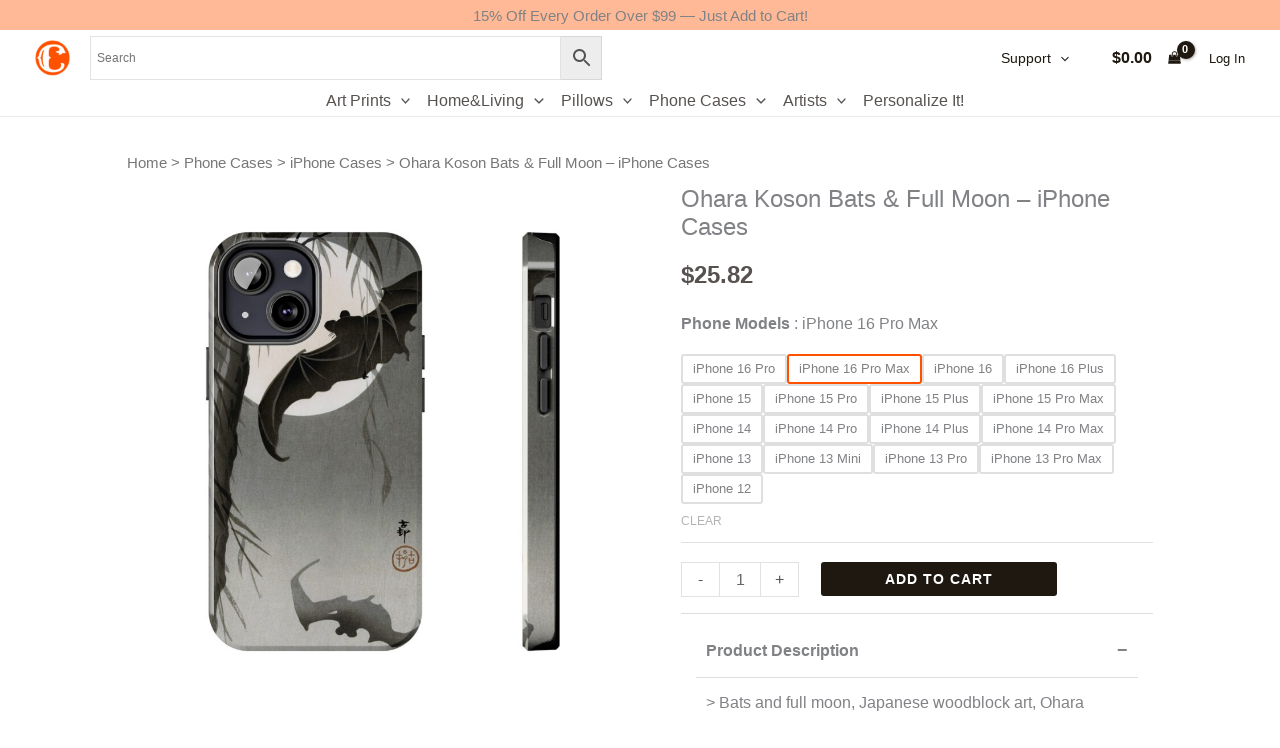

--- FILE ---
content_type: text/html; charset=UTF-8
request_url: https://www.cheersforart.com/product/tough-phone-cases-j14-1/
body_size: 48393
content:
<!DOCTYPE html><html lang="en-CA" prefix="og: https://ogp.me/ns#"><head><meta charset="UTF-8"><meta name="viewport" content="width=device-width, initial-scale=1"><link rel="profile" href="https://gmpg.org/xfn/11"> <script id="cookieyes" type="text/javascript" src="https://cdn-cookieyes.com/client_data/7b9243d7ad18a19e4acad2e9/script.js" defer data-deferred="1"></script> <title>Ohara Koson Bats &amp; Full Moon - IPhone Cases | CheersForArt.com</title><meta name="description" content="&gt; Bats and full moon, Japanese woodblock art, Ohara Koson J14-1 &gt; Phone case materials:&hellip;"/><meta name="robots" content="follow, index, max-snippet:-1, max-video-preview:-1, max-image-preview:large"/><link rel="canonical" href="https://www.cheersforart.com/product/tough-phone-cases-j14-1/" /><meta property="og:locale" content="en_US" /><meta property="og:type" content="product" /><meta property="og:title" content="Ohara Koson Bats &amp; Full Moon - IPhone Cases | CheersForArt.com" /><meta property="og:description" content="&gt; Bats and full moon, Japanese woodblock art, Ohara Koson J14-1 &gt; Phone case materials:&hellip;" /><meta property="og:url" content="https://www.cheersforart.com/product/tough-phone-cases-j14-1/" /><meta property="og:site_name" content="CheersForArt.com" /><meta property="og:updated_time" content="2025-08-11T13:09:14+00:00" /><meta property="og:image" content="https://www.cheersforart.com/wp-content/uploads/2024/02/ohara-koson-bats-in-full-moon-iphone-cases-j14-1-12.jpg" /><meta property="og:image:secure_url" content="https://www.cheersforart.com/wp-content/uploads/2024/02/ohara-koson-bats-in-full-moon-iphone-cases-j14-1-12.jpg" /><meta property="og:image:width" content="1200" /><meta property="og:image:height" content="1200" /><meta property="og:image:alt" content="Ohara Koson Bats &#038; Full Moon &#8211; iPhone Cases" /><meta property="og:image:type" content="image/jpeg" /><meta property="product:availability" content="instock" /><meta name="twitter:card" content="summary" /><meta name="twitter:title" content="Ohara Koson Bats &amp; Full Moon - IPhone Cases | CheersForArt.com" /><meta name="twitter:description" content="&gt; Bats and full moon, Japanese woodblock art, Ohara Koson J14-1 &gt; Phone case materials:&hellip;" /><meta name="twitter:image" content="https://www.cheersforart.com/wp-content/uploads/2024/02/ohara-koson-bats-in-full-moon-iphone-cases-j14-1-12.jpg" /><meta name="twitter:label1" content="Price" /><meta name="twitter:data1" content="&#036;25.82" /><meta name="twitter:label2" content="Availability" /><meta name="twitter:data2" content="In stock" /> <script type="application/ld+json" class="rank-math-schema">{"@context":"https://schema.org","@graph":[{"@type":["Organization"],"@id":"https://www.cheersforart.com/#organization","name":"CheersForArt.com","url":"https://www.cheersforart.com","logo":{"@type":"ImageObject","@id":"https://www.cheersforart.com/#logo","url":"https://www.cheersforart.com/wp-content/uploads/2024/05/cropped-logo-site-header.png","contentUrl":"https://www.cheersforart.com/wp-content/uploads/2024/05/cropped-logo-site-header.png","caption":"CheersForArt.com","inLanguage":"en-CA","width":"901","height":"912"}},{"brand":{"@type":"Brand","name":"CheersForArt.com"}},{"@type":"WebSite","@id":"https://www.cheersforart.com/#website","url":"https://www.cheersforart.com","name":"CheersForArt.com","publisher":{"@id":"https://www.cheersforart.com/#organization"},"inLanguage":"en-CA"},{"@type":"ImageObject","@id":"https://www.cheersforart.com/wp-content/uploads/2024/02/ohara-koson-bats-in-full-moon-iphone-cases-j14-1-12.jpg","url":"https://www.cheersforart.com/wp-content/uploads/2024/02/ohara-koson-bats-in-full-moon-iphone-cases-j14-1-12.jpg","width":"1200","height":"1200","inLanguage":"en-CA"},{"@type":"BreadcrumbList","@id":"https://www.cheersforart.com/product/tough-phone-cases-j14-1/#breadcrumb","itemListElement":[{"@type":"ListItem","position":"1","item":{"@id":"https://www.cheersforart.com","name":"Home"}},{"@type":"ListItem","position":"2","item":{"@id":"https://www.cheersforart.com/product-category/phone-cases/iphone-cases/","name":"iPhone Cases"}},{"@type":"ListItem","position":"3","item":{"@id":"https://www.cheersforart.com/product/tough-phone-cases-j14-1/","name":"Ohara Koson Bats &#038; Full Moon &#8211; iPhone Cases"}}]},{"@type":"ItemPage","@id":"https://www.cheersforart.com/product/tough-phone-cases-j14-1/#webpage","url":"https://www.cheersforart.com/product/tough-phone-cases-j14-1/","name":"Ohara Koson Bats &amp; Full Moon - IPhone Cases | CheersForArt.com","datePublished":"2024-01-29T09:51:16+00:00","dateModified":"2025-08-11T13:09:14+00:00","isPartOf":{"@id":"https://www.cheersforart.com/#website"},"primaryImageOfPage":{"@id":"https://www.cheersforart.com/wp-content/uploads/2024/02/ohara-koson-bats-in-full-moon-iphone-cases-j14-1-12.jpg"},"inLanguage":"en-CA","breadcrumb":{"@id":"https://www.cheersforart.com/product/tough-phone-cases-j14-1/#breadcrumb"}},{"@type":"Product","name":"Ohara Koson Bats &amp; Full Moon - iPhone Cases | CheersForArt.com","description":"&gt; Bats and full moon, Japanese woodblock art, Ohara Koson J14-1 &gt; Phone case materials: polycarbonate (shell), rubber (lining) &gt; 2-piece design with impact resistance and shock dispersion &gt;Interior rubber liner for extra protection &gt; Glossy finish, Tough &gt; Supports wireless charging (not including MagSafe)","category":"Phone Cases &gt; iPhone Cases","mainEntityOfPage":{"@id":"https://www.cheersforart.com/product/tough-phone-cases-j14-1/#webpage"},"weight":{"@type":"QuantitativeValue","unitCode":"KGM"},"image":[{"@type":"ImageObject","url":"https://www.cheersforart.com/wp-content/uploads/2024/02/ohara-koson-bats-in-full-moon-iphone-cases-j14-1-12.jpg","height":"1200","width":"1200"},{"@type":"ImageObject","url":"https://www.cheersforart.com/wp-content/uploads/2024/02/ohara-koson-bats-in-full-moon-iphone-cases-j14-1.jpg","height":"1200","width":"1200"}],"offers":{"@type":"Offer","price":"25.82","priceValidUntil":"2027-12-31","priceSpecification":{"price":"25.82","priceCurrency":"USD","valueAddedTaxIncluded":"false"},"priceCurrency":"USD","availability":"http://schema.org/InStock","seller":{"@type":"Organization","@id":"https://www.cheersforart.com/","name":"CheersForArt.com","url":"https://www.cheersforart.com","logo":"https://www.cheersforart.com/wp-content/uploads/2024/05/cropped-logo-site-header.png"},"url":"https://www.cheersforart.com/product/tough-phone-cases-j14-1/"},"@id":"https://www.cheersforart.com/product/tough-phone-cases-j14-1/#richSnippet"}]}</script> <link rel="alternate" type="application/rss+xml" title="CheersForArt.com &raquo; Feed" href="https://www.cheersforart.com/feed/" /><link rel="alternate" type="application/rss+xml" title="CheersForArt.com &raquo; Comments Feed" href="https://www.cheersforart.com/comments/feed/" /><link rel="alternate" type="application/rss+xml" title="CheersForArt.com &raquo; Ohara Koson Bats &#038; Full Moon &#8211; iPhone Cases Comments Feed" href="https://www.cheersforart.com/product/tough-phone-cases-j14-1/feed/" /><link rel="alternate" title="oEmbed (JSON)" type="application/json+oembed" href="https://www.cheersforart.com/wp-json/oembed/1.0/embed?url=https%3A%2F%2Fwww.cheersforart.com%2Fproduct%2Ftough-phone-cases-j14-1%2F" /><link rel="alternate" title="oEmbed (XML)" type="text/xml+oembed" href="https://www.cheersforart.com/wp-json/oembed/1.0/embed?url=https%3A%2F%2Fwww.cheersforart.com%2Fproduct%2Ftough-phone-cases-j14-1%2F&#038;format=xml" /><link data-optimized="2" rel="stylesheet" href="https://www.cheersforart.com/wp-content/litespeed/css/8748b69b0bbdcc89cf31895ede23b18c.css?ver=1cb1b" /> <script type="text/template" id="tmpl-variation-template"><div class="woocommerce-variation-description">{{{ data.variation.variation_description }}}</div>
	<div class="woocommerce-variation-price">{{{ data.variation.price_html }}}</div>
	<div class="woocommerce-variation-availability">{{{ data.variation.availability_html }}}</div></script> <script type="text/template" id="tmpl-unavailable-variation-template"><p role="alert">Sorry, this product is unavailable. Please choose a different combination.</p></script> <script src="https://www.cheersforart.com/wp-includes/js/jquery/jquery.min.js" id="jquery-core-js"></script> <script data-optimized="1" src="https://www.cheersforart.com/wp-content/litespeed/js/e3388590eb5f003993488c50b373c593.js?ver=3c593" id="jquery-migrate-js" defer data-deferred="1"></script> <script id="yaymail-notice-js-extra" src="[data-uri]" defer></script> <script data-optimized="1" src="https://www.cheersforart.com/wp-content/litespeed/js/c1d6e20bf860b372af6b1d7c15e6ce01.js?ver=6ce01" id="yaymail-notice-js" defer data-deferred="1"></script> <script data-optimized="1" src="https://www.cheersforart.com/wp-content/litespeed/js/d826f9e1c32fbaa9c055bb0a2ed8f256.js?ver=8f256" id="astra-flexibility-js" defer data-deferred="1"></script> <script id="astra-flexibility-js-after" src="[data-uri]" defer></script> <script data-optimized="1" src="https://www.cheersforart.com/wp-content/litespeed/js/b618c0f5973f0695ed9f001189252ada.js?ver=52ada" id="jquery-blockui-js" data-wp-strategy="defer"></script> <script data-optimized="1" src="https://www.cheersforart.com/wp-content/litespeed/js/3e3f499073ffa3a8fcc70712d8d2dd4c.js?ver=2dd4c" id="flexslider-js" defer data-wp-strategy="defer"></script> <script id="wc-single-product-js-extra" src="[data-uri]" defer></script> <script data-optimized="1" src="https://www.cheersforart.com/wp-content/litespeed/js/38b10936372727ae5889e2e8759a3344.js?ver=a3344" id="wc-single-product-js" defer data-wp-strategy="defer"></script> <script data-optimized="1" src="https://www.cheersforart.com/wp-content/litespeed/js/7604af1265c3fcb14189bebf113dea32.js?ver=dea32" id="js-cookie-js" defer data-wp-strategy="defer"></script> <script id="woocommerce-js-extra" src="[data-uri]" defer></script> <script data-optimized="1" src="https://www.cheersforart.com/wp-content/litespeed/js/94fecaacad2e9afd971b887dd955f6da.js?ver=5f6da" id="woocommerce-js" defer data-wp-strategy="defer"></script> <script data-optimized="1" src="https://www.cheersforart.com/wp-content/litespeed/js/e2e90104c2929fe0c95281448d249bfa.js?ver=49bfa" id="underscore-js" defer data-deferred="1"></script> <script id="wp-util-js-extra" src="[data-uri]" defer></script> <script data-optimized="1" src="https://www.cheersforart.com/wp-content/litespeed/js/17f2e539bcd8203b1f1ae293171dce56.js?ver=dce56" id="wp-util-js" defer data-deferred="1"></script> <link rel="https://api.w.org/" href="https://www.cheersforart.com/wp-json/" /><link rel="alternate" title="JSON" type="application/json" href="https://www.cheersforart.com/wp-json/wp/v2/product/51702" /><link rel="EditURI" type="application/rsd+xml" title="RSD" href="https://www.cheersforart.com/xmlrpc.php?rsd" /><meta name="generator" content="WordPress 6.9" /><link rel='shortlink' href='https://www.cheersforart.com/?p=51702' /><style></style><style></style><noscript><style>.woocommerce-product-gallery{ opacity: 1 !important; }</style></noscript> <script src="[data-uri]" defer></script> <link rel="icon" href="https://www.cheersforart.com/wp-content/uploads/2024/02/cropped-logo-site-8-100x100.png" sizes="32x32" /><link rel="icon" href="https://www.cheersforart.com/wp-content/uploads/2024/02/cropped-logo-site-8-300x300.png" sizes="192x192" /><link rel="apple-touch-icon" href="https://www.cheersforart.com/wp-content/uploads/2024/02/cropped-logo-site-8-300x300.png" /><meta name="msapplication-TileImage" content="https://www.cheersforart.com/wp-content/uploads/2024/02/cropped-logo-site-8-300x300.png" /><style id="wp-custom-css">/* ===== CRITICAL LAYOUT FIXES (KEEP THESE) ===== */
/* 1. Remove spaces under specific widgets */
.widget#media_image-3,
.widget#block-17,
.widget#text-3,
.widget#custom_html-4 {
  margin-bottom: 0;
}

/* 2. Archive page adjustments */
body.post-type-archive-product .content-area,
body.tax-product_cat .content-area {
  padding-top: 0 !important;
  margin-top: -2em !important;
}
.secondary.widget-area {
  margin-top: 0.5em !important;
}

/* 3. Single product page fixes */
/* Desktop-only breadcrumb gap fix */
/* Desktop-only stable gap solution */
@media (min-width: 768px) {
  body.single-product .content-area {
    margin-top: -30px !important;
    position: relative;
    top: -30px !important;
  }
  
  body.single-product .woocommerce-breadcrumb {
    padding: 8px 0 !important;
    margin: 0 !important;
    background: #fff;
    position: relative;
    z-index: 10;
    top: 0 !important;
  }

  /* Lock the header space to prevent shifts */
  .site-header + .site-content {
    margin-top: 0 !important;
  }
/* Fix for mobile view */
@media (max-width: 768px) {
  body.single-product .woocommerce-breadcrumb {
    padding-top: 15px !important; /* Extra padding on mobile */
  }
  body.single-product .content-area {
    margin-top: 0 !important; /* Reset negative margin */
    padding-top: 0 !important;
  }
}

/* get rid of  "decorations" under the category title added 8/9/2023*/

h1.woocommerce-products-header__title.page-title {
    display: none;
}

/* Show filter button only on mobile and tablet added on 2024-10-7 working, removed all on 2025-3*/
/*.shop-filter-button {display: none; 
}

@media (max-width: 922px) {
    .shop-filter-button {
        display: block !important;
    }
}
*/


/*filter breakpoint set to 922px, hide sidebar instead of move to the bottom  added 2024-10-9 working*/
/*@media only screen and (max-width: 922px) {
    #secondary {
        display: none; 
    }
}
*/

/*hide swap image on shop page which is default astra theme function added 2024-10-11 working*/
/*
.woocommerce .show-on-hover{ display: none !important}

*/

/*added 2024-10-25 *//* Breadcrumb Styling */
/* Custom Breadcrumb Styling */
/*.custom-breadcrumb .woocommerce-breadcrumb {
    font-size: 16px; 
    font-family: Arial, sans-serif; 
    color: #000000; 
   
}

.custom-breadcrumb .woocommerce-breadcrumb a {
    color: #000000;
}

.custom-breadcrumb .woocommerce-breadcrumb a:hover {
    color: #d93025; 
 text-decoration: underline; 
	
}

.custom-breadcrumb .woocommerce-breadcrumb .separator {
    color: #888888;
}
*/
/*adjust title of single product page, added on 2024-10-29****/
.single-product .product_title{ font-size: 24px; font-weight:500 !important; } 
 
/*search form  working 2025-4-18*/
/* Makes AWS widget half the viewport width (responsive) */
.widget_aws_widget {
    width: 40vw !important; 
    max-width: 100%;
}

/******隐藏侧边栏 filter only 2025-4-23 working ********/

@media (max-width: 921px) {
  /* Hide ALL filter elements */
  .berocket_ajax_filters,
  .berocket_filter_mobile_button,
  .widget_berocket_aapf_widget, 
  .berocket-widget,
  [class*="berocket"] {
    display: none !important;
    height: 0 !important;
    padding: 0 !important;
    margin: 0 !important;
    overflow: hidden !important;
  }
/*************/</style></head><body  class="wp-singular product-template-default single single-product postid-51702 wp-custom-logo wp-embed-responsive wp-theme-astra wp-child-theme-astra-child theme-astra woocommerce woocommerce-page woocommerce-no-js cfvsw-label-stacked cfvsw-product-page ast-desktop ast-separate-container ast-two-container ast-no-sidebar astra-4.12.0 ast-blog-single-style-1 ast-custom-post-type ast-single-post ast-mobile-inherit-site-logo ast-inherit-site-logo-transparent ast-hfb-header ast-full-width-primary-header ast-normal-title-enabled elementor-default elementor-kit-2887"><a
class="skip-link screen-reader-text"
href="#content">
Skip to content</a><div
class="hfeed site" id="page"><header
class="site-header ast-primary-submenu-animation-slide-up header-main-layout-1 ast-primary-menu-enabled ast-builder-menu-toggle-icon ast-mobile-header-inline" id="masthead" itemtype="https://schema.org/WPHeader" itemscope="itemscope" itemid="#masthead"		><div id="ast-desktop-header" data-toggle-type="off-canvas"><div class="ast-above-header-wrap  "><div class="ast-above-header-bar ast-above-header  site-header-focus-item" data-section="section-above-header-builder"><div class="site-above-header-wrap ast-builder-grid-row-container site-header-focus-item ast-container" data-section="section-above-header-builder"><div class="ast-builder-grid-row ast-grid-center-col-layout-only ast-flex ast-grid-center-col-layout"><div class="site-header-above-section-center site-header-section ast-flex ast-grid-section-center"><div class="ast-builder-layout-element ast-flex site-header-focus-item ast-header-html-1" data-section="section-hb-html-1"><div class="ast-header-html inner-link-style-"><div class="ast-builder-html-element"><h5>15% Off Every Order Over $99 — Just Add to Cart!</h5></div></div></div></div></div></div></div></div><div class="ast-main-header-wrap main-header-bar-wrap "><div class="ast-primary-header-bar ast-primary-header main-header-bar site-header-focus-item" data-section="section-primary-header-builder"><div class="site-primary-header-wrap ast-builder-grid-row-container site-header-focus-item ast-container" data-section="section-primary-header-builder"><div class="ast-builder-grid-row ast-builder-grid-row-has-sides ast-builder-grid-row-no-center"><div class="site-header-primary-section-left site-header-section ast-flex site-header-section-left"><div class="ast-builder-layout-element ast-flex site-header-focus-item" data-section="title_tagline"><div
class="site-branding ast-site-identity" itemtype="https://schema.org/Organization" itemscope="itemscope"				>
<span class="site-logo-img"><a href="https://www.cheersforart.com/" class="custom-logo-link" rel="home"><img data-lazyloaded="1" src="[data-uri]" width="53" height="54" data-src="https://www.cheersforart.com/wp-content/uploads/2024/05/cropped-logo-site-header-53x54.png" class="custom-logo" alt="CheersForArt.com" decoding="async" data-srcset="https://www.cheersforart.com/wp-content/uploads/2024/05/cropped-logo-site-header-53x54.png 53w, https://www.cheersforart.com/wp-content/uploads/2024/05/cropped-logo-site-header-593x600.png 593w, https://www.cheersforart.com/wp-content/uploads/2024/05/cropped-logo-site-header-296x300.png 296w, https://www.cheersforart.com/wp-content/uploads/2024/05/cropped-logo-site-header-300x300.png 300w, https://www.cheersforart.com/wp-content/uploads/2024/05/cropped-logo-site-header-100x100.png 100w, https://www.cheersforart.com/wp-content/uploads/2024/05/cropped-logo-site-header.png 901w" data-sizes="(max-width: 53px) 100vw, 53px" /><noscript><img width="53" height="54" src="https://www.cheersforart.com/wp-content/uploads/2024/05/cropped-logo-site-header-53x54.png" class="custom-logo" alt="CheersForArt.com" decoding="async" srcset="https://www.cheersforart.com/wp-content/uploads/2024/05/cropped-logo-site-header-53x54.png 53w, https://www.cheersforart.com/wp-content/uploads/2024/05/cropped-logo-site-header-593x600.png 593w, https://www.cheersforart.com/wp-content/uploads/2024/05/cropped-logo-site-header-296x300.png 296w, https://www.cheersforart.com/wp-content/uploads/2024/05/cropped-logo-site-header-300x300.png 300w, https://www.cheersforart.com/wp-content/uploads/2024/05/cropped-logo-site-header-100x100.png 100w, https://www.cheersforart.com/wp-content/uploads/2024/05/cropped-logo-site-header.png 901w" sizes="(max-width: 53px) 100vw, 53px" /></noscript></a></span></div></div><aside
class="header-widget-area widget-area site-header-focus-item header-widget-area-inner" data-section="sidebar-widgets-header-widget-1" aria-label="Header Widget 1" role="region"		><section id="aws_widget-6" class="widget widget_aws_widget"><div class="aws-container search-form" data-url="/?wc-ajax=aws_action" data-siteurl="https://www.cheersforart.com" data-lang="" data-show-loader="true" data-show-more="true" data-show-page="true" data-ajax-search="true" data-show-clear="true" data-mobile-screen="true" data-use-analytics="false" data-min-chars="2" data-buttons-order="2" data-timeout="300" data-is-mobile="false" data-page-id="51702" data-tax="" ><form class="aws-search-form" action="https://www.cheersforart.com/" method="get" role="search" ><div class="aws-wrapper"><label class="aws-search-label" for="6968613120af2">Search</label><input type="search" name="s" id="6968613120af2" value="" class="aws-search-field" placeholder="Search" autocomplete="off" /><input type="hidden" name="post_type" value="product"><input type="hidden" name="type_aws" value="true"><div class="aws-search-clear"><span>×</span></div><div class="aws-loader"></div></div><div class="aws-search-btn aws-form-btn"><span class="aws-search-btn_icon"><svg focusable="false" xmlns="http://www.w3.org/2000/svg" viewBox="0 0 24 24" width="24px"><path d="M15.5 14h-.79l-.28-.27C15.41 12.59 16 11.11 16 9.5 16 5.91 13.09 3 9.5 3S3 5.91 3 9.5 5.91 16 9.5 16c1.61 0 3.09-.59 4.23-1.57l.27.28v.79l5 4.99L20.49 19l-4.99-5zm-6 0C7.01 14 5 11.99 5 9.5S7.01 5 9.5 5 14 7.01 14 9.5 11.99 14 9.5 14z"></path></svg></span></div></form></div></section></aside></div><div class="site-header-primary-section-right site-header-section ast-flex ast-grid-right-section"><div class="ast-builder-menu-2 ast-builder-menu ast-flex ast-builder-menu-2-focus-item ast-builder-layout-element site-header-focus-item" data-section="section-hb-menu-2"><div class="ast-main-header-bar-alignment"><div class="main-header-bar-navigation"><nav class="site-navigation ast-flex-grow-1 navigation-accessibility site-header-focus-item" id="secondary_menu-site-navigation-desktop" aria-label="Secondary Site Navigation" itemtype="https://schema.org/SiteNavigationElement" itemscope="itemscope"><div class="main-navigation ast-inline-flex"><ul id="ast-hf-menu-2" class="main-header-menu ast-menu-shadow ast-nav-menu ast-flex  submenu-with-border stack-on-mobile"><li id="menu-item-6122" class="menu-item menu-item-type-custom menu-item-object-custom menu-item-has-children menu-item-6122"><a aria-expanded="false" href="#" class="menu-link">Support<span role="application" class="dropdown-menu-toggle ast-header-navigation-arrow" tabindex="0" aria-expanded="false" aria-label="Menu Toggle" aria-haspopup="true"><span class="ast-icon icon-arrow"><svg class="ast-arrow-svg" xmlns="http://www.w3.org/2000/svg" xmlns:xlink="http://www.w3.org/1999/xlink" version="1.1" x="0px" y="0px" width="26px" height="16.043px" viewBox="57 35.171 26 16.043" enable-background="new 57 35.171 26 16.043" xml:space="preserve">
<path d="M57.5,38.193l12.5,12.5l12.5-12.5l-2.5-2.5l-10,10l-10-10L57.5,38.193z" />
</svg></span></span></a><button class="ast-menu-toggle" aria-expanded="false" aria-label="Toggle Menu"><span class="ast-icon icon-arrow"><svg class="ast-arrow-svg" xmlns="http://www.w3.org/2000/svg" xmlns:xlink="http://www.w3.org/1999/xlink" version="1.1" x="0px" y="0px" width="26px" height="16.043px" viewBox="57 35.171 26 16.043" enable-background="new 57 35.171 26 16.043" xml:space="preserve">
<path d="M57.5,38.193l12.5,12.5l12.5-12.5l-2.5-2.5l-10,10l-10-10L57.5,38.193z" />
</svg></span></button><ul class="sub-menu"><li id="menu-item-64713" class="menu-item menu-item-type-post_type menu-item-object-page menu-item-64713"><a href="https://www.cheersforart.com/track-my-order/" class="menu-link"><span class="ast-icon icon-arrow"><svg class="ast-arrow-svg" xmlns="http://www.w3.org/2000/svg" xmlns:xlink="http://www.w3.org/1999/xlink" version="1.1" x="0px" y="0px" width="26px" height="16.043px" viewBox="57 35.171 26 16.043" enable-background="new 57 35.171 26 16.043" xml:space="preserve">
<path d="M57.5,38.193l12.5,12.5l12.5-12.5l-2.5-2.5l-10,10l-10-10L57.5,38.193z" />
</svg></span>Track My Order</a></li><li id="menu-item-64711" class="menu-item menu-item-type-post_type menu-item-object-page menu-item-64711"><a href="https://www.cheersforart.com/shipping-and-returns/" class="menu-link"><span class="ast-icon icon-arrow"><svg class="ast-arrow-svg" xmlns="http://www.w3.org/2000/svg" xmlns:xlink="http://www.w3.org/1999/xlink" version="1.1" x="0px" y="0px" width="26px" height="16.043px" viewBox="57 35.171 26 16.043" enable-background="new 57 35.171 26 16.043" xml:space="preserve">
<path d="M57.5,38.193l12.5,12.5l12.5-12.5l-2.5-2.5l-10,10l-10-10L57.5,38.193z" />
</svg></span>Shipping and Returns</a></li><li id="menu-item-6137" class="menu-item menu-item-type-post_type menu-item-object-page menu-item-privacy-policy menu-item-6137"><a rel="privacy-policy" href="https://www.cheersforart.com/privacy-policy/" class="menu-link"><span class="ast-icon icon-arrow"><svg class="ast-arrow-svg" xmlns="http://www.w3.org/2000/svg" xmlns:xlink="http://www.w3.org/1999/xlink" version="1.1" x="0px" y="0px" width="26px" height="16.043px" viewBox="57 35.171 26 16.043" enable-background="new 57 35.171 26 16.043" xml:space="preserve">
<path d="M57.5,38.193l12.5,12.5l12.5-12.5l-2.5-2.5l-10,10l-10-10L57.5,38.193z" />
</svg></span>Privacy Policy</a></li><li id="menu-item-6073" class="menu-item menu-item-type-post_type menu-item-object-page menu-item-6073"><a href="https://www.cheersforart.com/terms-and-conditions/" class="menu-link"><span class="ast-icon icon-arrow"><svg class="ast-arrow-svg" xmlns="http://www.w3.org/2000/svg" xmlns:xlink="http://www.w3.org/1999/xlink" version="1.1" x="0px" y="0px" width="26px" height="16.043px" viewBox="57 35.171 26 16.043" enable-background="new 57 35.171 26 16.043" xml:space="preserve">
<path d="M57.5,38.193l12.5,12.5l12.5-12.5l-2.5-2.5l-10,10l-10-10L57.5,38.193z" />
</svg></span>Terms and Conditions</a></li><li id="menu-item-6136" class="menu-item menu-item-type-post_type menu-item-object-page menu-item-6136"><a href="https://www.cheersforart.com/cookie-policy/" class="menu-link"><span class="ast-icon icon-arrow"><svg class="ast-arrow-svg" xmlns="http://www.w3.org/2000/svg" xmlns:xlink="http://www.w3.org/1999/xlink" version="1.1" x="0px" y="0px" width="26px" height="16.043px" viewBox="57 35.171 26 16.043" enable-background="new 57 35.171 26 16.043" xml:space="preserve">
<path d="M57.5,38.193l12.5,12.5l12.5-12.5l-2.5-2.5l-10,10l-10-10L57.5,38.193z" />
</svg></span>Cookie Policy</a></li><li id="menu-item-6261" class="menu-item menu-item-type-post_type menu-item-object-page menu-item-6261"><a href="https://www.cheersforart.com/contact-us/" class="menu-link"><span class="ast-icon icon-arrow"><svg class="ast-arrow-svg" xmlns="http://www.w3.org/2000/svg" xmlns:xlink="http://www.w3.org/1999/xlink" version="1.1" x="0px" y="0px" width="26px" height="16.043px" viewBox="57 35.171 26 16.043" enable-background="new 57 35.171 26 16.043" xml:space="preserve">
<path d="M57.5,38.193l12.5,12.5l12.5-12.5l-2.5-2.5l-10,10l-10-10L57.5,38.193z" />
</svg></span>Contact Us</a></li><li id="menu-item-6213" class="menu-item menu-item-type-post_type menu-item-object-page menu-item-6213"><a href="https://www.cheersforart.com/faqs/" class="menu-link"><span class="ast-icon icon-arrow"><svg class="ast-arrow-svg" xmlns="http://www.w3.org/2000/svg" xmlns:xlink="http://www.w3.org/1999/xlink" version="1.1" x="0px" y="0px" width="26px" height="16.043px" viewBox="57 35.171 26 16.043" enable-background="new 57 35.171 26 16.043" xml:space="preserve">
<path d="M57.5,38.193l12.5,12.5l12.5-12.5l-2.5-2.5l-10,10l-10-10L57.5,38.193z" />
</svg></span>FAQs</a></li></ul></li></ul></div></nav></div></div></div><div class="ast-builder-layout-element site-header-focus-item ast-header-woo-cart" data-section="section-header-woo-cart"><div class="ast-site-header-cart ast-menu-cart-with-border ast-desktop-cart-flyout ast-menu-cart-outline"><div class="ast-site-header-cart-li ">
<a href="https://www.cheersforart.com/cart/" class="cart-container ast-cart-desktop-position-left ast-cart-mobile-position- ast-cart-tablet-position-left" aria-label="View Shopping Cart, empty"><div class="ast-addon-cart-wrap ast-desktop-cart-position-left ast-cart-mobile-position- ast-cart-tablet-position-left ">
<span class="ast-woo-header-cart-info-wrap">
<span class="ast-woo-header-cart-total"><span class="woocommerce-Price-amount amount"><bdi><span class="woocommerce-Price-currencySymbol">&#36;</span>0.00</bdi></span></span>
</span>
<i class="astra-icon ast-icon-shopping-bag "
data-cart-total="0"
><span class="ast-icon icon-bag"><svg xmlns="http://www.w3.org/2000/svg" xmlns:xlink="http://www.w3.org/1999/xlink" version="1.1" id="ast-bag-icon-svg" x="0px" y="0px" width="100" height="100" viewBox="826 826 140 140" enable-background="new 826 826 140 140" xml:space="preserve">
<path d="M960.758,934.509l2.632,23.541c0.15,1.403-0.25,2.657-1.203,3.761c-0.953,1.053-2.156,1.579-3.61,1.579H833.424  c-1.454,0-2.657-0.526-3.61-1.579c-0.952-1.104-1.354-2.357-1.203-3.761l2.632-23.541H960.758z M953.763,871.405l6.468,58.29H831.77  l6.468-58.29c0.15-1.203,0.677-2.218,1.58-3.045c0.903-0.827,1.981-1.241,3.234-1.241h19.254v9.627c0,2.658,0.94,4.927,2.82,6.807  s4.149,2.82,6.807,2.82c2.658,0,4.926-0.94,6.807-2.82s2.821-4.149,2.821-6.807v-9.627h28.882v9.627  c0,2.658,0.939,4.927,2.819,6.807c1.881,1.88,4.149,2.82,6.807,2.82s4.927-0.94,6.808-2.82c1.879-1.88,2.82-4.149,2.82-6.807v-9.627  h19.253c1.255,0,2.332,0.414,3.235,1.241C953.086,869.187,953.612,870.202,953.763,871.405z M924.881,857.492v19.254  c0,1.304-0.476,2.432-1.429,3.385s-2.08,1.429-3.385,1.429c-1.303,0-2.432-0.477-3.384-1.429c-0.953-0.953-1.43-2.081-1.43-3.385  v-19.254c0-5.315-1.881-9.853-5.641-13.613c-3.76-3.761-8.298-5.641-13.613-5.641s-9.853,1.88-13.613,5.641  c-3.761,3.76-5.641,8.298-5.641,13.613v19.254c0,1.304-0.476,2.432-1.429,3.385c-0.953,0.953-2.081,1.429-3.385,1.429  c-1.303,0-2.432-0.477-3.384-1.429c-0.953-0.953-1.429-2.081-1.429-3.385v-19.254c0-7.973,2.821-14.779,8.461-20.42  c5.641-5.641,12.448-8.461,20.42-8.461c7.973,0,14.779,2.82,20.42,8.461C922.062,842.712,924.881,849.519,924.881,857.492z" />
</svg></span></i></div>			</a></div><div class="ast-site-header-cart-data"></div></div></div><div class="ast-builder-layout-element site-header-focus-item ast-header-account" data-section="section-header-account"><div class="ast-header-account-wrap" tabindex="0">
<a class="ast-header-account-link ast-account-action-link ast-header-account-type-text" aria-label="Account icon link" href=https://www.cheersforart.com/my-account/ target=_self  >
<span class="ast-header-account-text">Log In</span>
</a></div></div></div></div></div></div></div><div class="ast-below-header-wrap  "><div class="ast-below-header-bar ast-below-header  site-header-focus-item" data-section="section-below-header-builder"><div class="site-below-header-wrap ast-builder-grid-row-container site-header-focus-item ast-container" data-section="section-below-header-builder"><div class="ast-builder-grid-row ast-grid-center-col-layout-only ast-flex ast-grid-center-col-layout"><div class="site-header-below-section-center site-header-section ast-flex ast-grid-section-center"><div class="ast-builder-menu-1 ast-builder-menu ast-flex ast-builder-menu-1-focus-item ast-builder-layout-element site-header-focus-item" data-section="section-hb-menu-1"><div class="ast-main-header-bar-alignment"><div class="main-header-bar-navigation"><nav class="site-navigation ast-flex-grow-1 navigation-accessibility site-header-focus-item" id="primary-site-navigation-desktop" aria-label="Primary Site Navigation" itemtype="https://schema.org/SiteNavigationElement" itemscope="itemscope"><div class="main-navigation ast-inline-flex"><ul id="ast-hf-menu-1" class="main-header-menu ast-menu-shadow ast-nav-menu ast-flex  submenu-with-border astra-menu-animation-slide-up  stack-on-mobile"><li id="menu-item-120901" class="menu-item menu-item-type-taxonomy menu-item-object-product_cat menu-item-has-children menu-item-120901"><a aria-expanded="false" href="https://www.cheersforart.com/product-category/art-prints/" class="menu-link">Art Prints<span role="application" class="dropdown-menu-toggle ast-header-navigation-arrow" tabindex="0" aria-expanded="false" aria-label="Menu Toggle" aria-haspopup="true"><span class="ast-icon icon-arrow"><svg class="ast-arrow-svg" xmlns="http://www.w3.org/2000/svg" xmlns:xlink="http://www.w3.org/1999/xlink" version="1.1" x="0px" y="0px" width="26px" height="16.043px" viewBox="57 35.171 26 16.043" enable-background="new 57 35.171 26 16.043" xml:space="preserve">
<path d="M57.5,38.193l12.5,12.5l12.5-12.5l-2.5-2.5l-10,10l-10-10L57.5,38.193z" />
</svg></span></span></a><button class="ast-menu-toggle" aria-expanded="false" aria-label="Toggle Menu"><span class="ast-icon icon-arrow"><svg class="ast-arrow-svg" xmlns="http://www.w3.org/2000/svg" xmlns:xlink="http://www.w3.org/1999/xlink" version="1.1" x="0px" y="0px" width="26px" height="16.043px" viewBox="57 35.171 26 16.043" enable-background="new 57 35.171 26 16.043" xml:space="preserve">
<path d="M57.5,38.193l12.5,12.5l12.5-12.5l-2.5-2.5l-10,10l-10-10L57.5,38.193z" />
</svg></span></button><ul class="sub-menu"><li id="menu-item-121190" class="menu-item menu-item-type-taxonomy menu-item-object-product_cat menu-item-121190"><a href="https://www.cheersforart.com/product-category/art-prints/gallery-prints/botanical/" class="menu-link"><span class="ast-icon icon-arrow"><svg class="ast-arrow-svg" xmlns="http://www.w3.org/2000/svg" xmlns:xlink="http://www.w3.org/1999/xlink" version="1.1" x="0px" y="0px" width="26px" height="16.043px" viewBox="57 35.171 26 16.043" enable-background="new 57 35.171 26 16.043" xml:space="preserve">
<path d="M57.5,38.193l12.5,12.5l12.5-12.5l-2.5-2.5l-10,10l-10-10L57.5,38.193z" />
</svg></span>Botanical</a></li><li id="menu-item-121191" class="menu-item menu-item-type-taxonomy menu-item-object-product_cat menu-item-121191"><a href="https://www.cheersforart.com/product-category/art-prints/gallery-prints/creatures/" class="menu-link"><span class="ast-icon icon-arrow"><svg class="ast-arrow-svg" xmlns="http://www.w3.org/2000/svg" xmlns:xlink="http://www.w3.org/1999/xlink" version="1.1" x="0px" y="0px" width="26px" height="16.043px" viewBox="57 35.171 26 16.043" enable-background="new 57 35.171 26 16.043" xml:space="preserve">
<path d="M57.5,38.193l12.5,12.5l12.5-12.5l-2.5-2.5l-10,10l-10-10L57.5,38.193z" />
</svg></span>Creatures</a></li><li id="menu-item-121192" class="menu-item menu-item-type-taxonomy menu-item-object-product_cat menu-item-121192"><a href="https://www.cheersforart.com/product-category/art-prints/gallery-prints/japanese-art/" class="menu-link"><span class="ast-icon icon-arrow"><svg class="ast-arrow-svg" xmlns="http://www.w3.org/2000/svg" xmlns:xlink="http://www.w3.org/1999/xlink" version="1.1" x="0px" y="0px" width="26px" height="16.043px" viewBox="57 35.171 26 16.043" enable-background="new 57 35.171 26 16.043" xml:space="preserve">
<path d="M57.5,38.193l12.5,12.5l12.5-12.5l-2.5-2.5l-10,10l-10-10L57.5,38.193z" />
</svg></span>Japanese Art</a></li><li id="menu-item-121193" class="menu-item menu-item-type-taxonomy menu-item-object-product_cat menu-item-121193"><a href="https://www.cheersforart.com/product-category/art-prints/gallery-prints/nature/" class="menu-link"><span class="ast-icon icon-arrow"><svg class="ast-arrow-svg" xmlns="http://www.w3.org/2000/svg" xmlns:xlink="http://www.w3.org/1999/xlink" version="1.1" x="0px" y="0px" width="26px" height="16.043px" viewBox="57 35.171 26 16.043" enable-background="new 57 35.171 26 16.043" xml:space="preserve">
<path d="M57.5,38.193l12.5,12.5l12.5-12.5l-2.5-2.5l-10,10l-10-10L57.5,38.193z" />
</svg></span>Nature</a></li><li id="menu-item-120634" class="menu-item menu-item-type-taxonomy menu-item-object-product_cat menu-item-120634"><a href="https://www.cheersforart.com/product-category/art-prints/canvas-prints/" class="menu-link"><span class="ast-icon icon-arrow"><svg class="ast-arrow-svg" xmlns="http://www.w3.org/2000/svg" xmlns:xlink="http://www.w3.org/1999/xlink" version="1.1" x="0px" y="0px" width="26px" height="16.043px" viewBox="57 35.171 26 16.043" enable-background="new 57 35.171 26 16.043" xml:space="preserve">
<path d="M57.5,38.193l12.5,12.5l12.5-12.5l-2.5-2.5l-10,10l-10-10L57.5,38.193z" />
</svg></span>Canvas Prints</a></li></ul></li><li id="menu-item-13615" class="menu-item menu-item-type-taxonomy menu-item-object-product_cat menu-item-has-children menu-item-13615"><a aria-expanded="false" href="https://www.cheersforart.com/product-category/homeliving/" class="menu-link">Home&amp;Living<span role="application" class="dropdown-menu-toggle ast-header-navigation-arrow" tabindex="0" aria-expanded="false" aria-label="Menu Toggle" aria-haspopup="true"><span class="ast-icon icon-arrow"><svg class="ast-arrow-svg" xmlns="http://www.w3.org/2000/svg" xmlns:xlink="http://www.w3.org/1999/xlink" version="1.1" x="0px" y="0px" width="26px" height="16.043px" viewBox="57 35.171 26 16.043" enable-background="new 57 35.171 26 16.043" xml:space="preserve">
<path d="M57.5,38.193l12.5,12.5l12.5-12.5l-2.5-2.5l-10,10l-10-10L57.5,38.193z" />
</svg></span></span></a><button class="ast-menu-toggle" aria-expanded="false" aria-label="Toggle Menu"><span class="ast-icon icon-arrow"><svg class="ast-arrow-svg" xmlns="http://www.w3.org/2000/svg" xmlns:xlink="http://www.w3.org/1999/xlink" version="1.1" x="0px" y="0px" width="26px" height="16.043px" viewBox="57 35.171 26 16.043" enable-background="new 57 35.171 26 16.043" xml:space="preserve">
<path d="M57.5,38.193l12.5,12.5l12.5-12.5l-2.5-2.5l-10,10l-10-10L57.5,38.193z" />
</svg></span></button><ul class="sub-menu"><li id="menu-item-70130" class="menu-item menu-item-type-taxonomy menu-item-object-product_cat menu-item-70130"><a href="https://www.cheersforart.com/product-category/homeliving/bean-bag-chair-cover/" class="menu-link"><span class="ast-icon icon-arrow"><svg class="ast-arrow-svg" xmlns="http://www.w3.org/2000/svg" xmlns:xlink="http://www.w3.org/1999/xlink" version="1.1" x="0px" y="0px" width="26px" height="16.043px" viewBox="57 35.171 26 16.043" enable-background="new 57 35.171 26 16.043" xml:space="preserve">
<path d="M57.5,38.193l12.5,12.5l12.5-12.5l-2.5-2.5l-10,10l-10-10L57.5,38.193z" />
</svg></span>Bean Bag Chair Cover</a></li><li id="menu-item-13816" class="menu-item menu-item-type-taxonomy menu-item-object-product_cat menu-item-13816"><a href="https://www.cheersforart.com/product-category/homeliving/tote-bags/" class="menu-link"><span class="ast-icon icon-arrow"><svg class="ast-arrow-svg" xmlns="http://www.w3.org/2000/svg" xmlns:xlink="http://www.w3.org/1999/xlink" version="1.1" x="0px" y="0px" width="26px" height="16.043px" viewBox="57 35.171 26 16.043" enable-background="new 57 35.171 26 16.043" xml:space="preserve">
<path d="M57.5,38.193l12.5,12.5l12.5-12.5l-2.5-2.5l-10,10l-10-10L57.5,38.193z" />
</svg></span>Tote Bags</a></li><li id="menu-item-67378" class="menu-item menu-item-type-taxonomy menu-item-object-product_cat menu-item-67378"><a href="https://www.cheersforart.com/product-category/homeliving/blankets/" class="menu-link"><span class="ast-icon icon-arrow"><svg class="ast-arrow-svg" xmlns="http://www.w3.org/2000/svg" xmlns:xlink="http://www.w3.org/1999/xlink" version="1.1" x="0px" y="0px" width="26px" height="16.043px" viewBox="57 35.171 26 16.043" enable-background="new 57 35.171 26 16.043" xml:space="preserve">
<path d="M57.5,38.193l12.5,12.5l12.5-12.5l-2.5-2.5l-10,10l-10-10L57.5,38.193z" />
</svg></span>Blankets</a></li><li id="menu-item-67768" class="menu-item menu-item-type-taxonomy menu-item-object-product_cat menu-item-67768"><a href="https://www.cheersforart.com/product-category/homeliving/curtains/" class="menu-link"><span class="ast-icon icon-arrow"><svg class="ast-arrow-svg" xmlns="http://www.w3.org/2000/svg" xmlns:xlink="http://www.w3.org/1999/xlink" version="1.1" x="0px" y="0px" width="26px" height="16.043px" viewBox="57 35.171 26 16.043" enable-background="new 57 35.171 26 16.043" xml:space="preserve">
<path d="M57.5,38.193l12.5,12.5l12.5-12.5l-2.5-2.5l-10,10l-10-10L57.5,38.193z" />
</svg></span>Curtains</a></li><li id="menu-item-65174" class="menu-item menu-item-type-taxonomy menu-item-object-product_cat menu-item-65174"><a href="https://www.cheersforart.com/product-category/homeliving/mouse-pads/" class="menu-link"><span class="ast-icon icon-arrow"><svg class="ast-arrow-svg" xmlns="http://www.w3.org/2000/svg" xmlns:xlink="http://www.w3.org/1999/xlink" version="1.1" x="0px" y="0px" width="26px" height="16.043px" viewBox="57 35.171 26 16.043" enable-background="new 57 35.171 26 16.043" xml:space="preserve">
<path d="M57.5,38.193l12.5,12.5l12.5-12.5l-2.5-2.5l-10,10l-10-10L57.5,38.193z" />
</svg></span>Mouse Pads</a></li></ul></li><li id="menu-item-13808" class="menu-item menu-item-type-taxonomy menu-item-object-product_cat menu-item-has-children menu-item-13808"><a aria-expanded="false" href="https://www.cheersforart.com/product-category/pillows/" class="menu-link">Pillows<span role="application" class="dropdown-menu-toggle ast-header-navigation-arrow" tabindex="0" aria-expanded="false" aria-label="Menu Toggle" aria-haspopup="true"><span class="ast-icon icon-arrow"><svg class="ast-arrow-svg" xmlns="http://www.w3.org/2000/svg" xmlns:xlink="http://www.w3.org/1999/xlink" version="1.1" x="0px" y="0px" width="26px" height="16.043px" viewBox="57 35.171 26 16.043" enable-background="new 57 35.171 26 16.043" xml:space="preserve">
<path d="M57.5,38.193l12.5,12.5l12.5-12.5l-2.5-2.5l-10,10l-10-10L57.5,38.193z" />
</svg></span></span></a><button class="ast-menu-toggle" aria-expanded="false" aria-label="Toggle Menu"><span class="ast-icon icon-arrow"><svg class="ast-arrow-svg" xmlns="http://www.w3.org/2000/svg" xmlns:xlink="http://www.w3.org/1999/xlink" version="1.1" x="0px" y="0px" width="26px" height="16.043px" viewBox="57 35.171 26 16.043" enable-background="new 57 35.171 26 16.043" xml:space="preserve">
<path d="M57.5,38.193l12.5,12.5l12.5-12.5l-2.5-2.5l-10,10l-10-10L57.5,38.193z" />
</svg></span></button><ul class="sub-menu"><li id="menu-item-70131" class="menu-item menu-item-type-taxonomy menu-item-object-product_cat menu-item-70131"><a href="https://www.cheersforart.com/product-category/pillows/lumbar-pillows/" class="menu-link"><span class="ast-icon icon-arrow"><svg class="ast-arrow-svg" xmlns="http://www.w3.org/2000/svg" xmlns:xlink="http://www.w3.org/1999/xlink" version="1.1" x="0px" y="0px" width="26px" height="16.043px" viewBox="57 35.171 26 16.043" enable-background="new 57 35.171 26 16.043" xml:space="preserve">
<path d="M57.5,38.193l12.5,12.5l12.5-12.5l-2.5-2.5l-10,10l-10-10L57.5,38.193z" />
</svg></span>lumbar pillows</a></li><li id="menu-item-70132" class="menu-item menu-item-type-taxonomy menu-item-object-product_cat menu-item-70132"><a href="https://www.cheersforart.com/product-category/pillows/outdoor-pillows/" class="menu-link"><span class="ast-icon icon-arrow"><svg class="ast-arrow-svg" xmlns="http://www.w3.org/2000/svg" xmlns:xlink="http://www.w3.org/1999/xlink" version="1.1" x="0px" y="0px" width="26px" height="16.043px" viewBox="57 35.171 26 16.043" enable-background="new 57 35.171 26 16.043" xml:space="preserve">
<path d="M57.5,38.193l12.5,12.5l12.5-12.5l-2.5-2.5l-10,10l-10-10L57.5,38.193z" />
</svg></span>Outdoor Pillows</a></li><li id="menu-item-70133" class="menu-item menu-item-type-taxonomy menu-item-object-product_cat menu-item-70133"><a href="https://www.cheersforart.com/product-category/pillows/pillow-cases/" class="menu-link"><span class="ast-icon icon-arrow"><svg class="ast-arrow-svg" xmlns="http://www.w3.org/2000/svg" xmlns:xlink="http://www.w3.org/1999/xlink" version="1.1" x="0px" y="0px" width="26px" height="16.043px" viewBox="57 35.171 26 16.043" enable-background="new 57 35.171 26 16.043" xml:space="preserve">
<path d="M57.5,38.193l12.5,12.5l12.5-12.5l-2.5-2.5l-10,10l-10-10L57.5,38.193z" />
</svg></span>Pillow Cases</a></li><li id="menu-item-70134" class="menu-item menu-item-type-taxonomy menu-item-object-product_cat menu-item-70134"><a href="https://www.cheersforart.com/product-category/pillows/square-pillows/" class="menu-link"><span class="ast-icon icon-arrow"><svg class="ast-arrow-svg" xmlns="http://www.w3.org/2000/svg" xmlns:xlink="http://www.w3.org/1999/xlink" version="1.1" x="0px" y="0px" width="26px" height="16.043px" viewBox="57 35.171 26 16.043" enable-background="new 57 35.171 26 16.043" xml:space="preserve">
<path d="M57.5,38.193l12.5,12.5l12.5-12.5l-2.5-2.5l-10,10l-10-10L57.5,38.193z" />
</svg></span>Square Pillows</a></li></ul></li><li id="menu-item-13818" class="menu-item menu-item-type-taxonomy menu-item-object-product_cat current-product-ancestor menu-item-has-children menu-item-13818"><a aria-expanded="false" href="https://www.cheersforart.com/product-category/phone-cases/" class="menu-link">Phone Cases<span role="application" class="dropdown-menu-toggle ast-header-navigation-arrow" tabindex="0" aria-expanded="false" aria-label="Menu Toggle" aria-haspopup="true"><span class="ast-icon icon-arrow"><svg class="ast-arrow-svg" xmlns="http://www.w3.org/2000/svg" xmlns:xlink="http://www.w3.org/1999/xlink" version="1.1" x="0px" y="0px" width="26px" height="16.043px" viewBox="57 35.171 26 16.043" enable-background="new 57 35.171 26 16.043" xml:space="preserve">
<path d="M57.5,38.193l12.5,12.5l12.5-12.5l-2.5-2.5l-10,10l-10-10L57.5,38.193z" />
</svg></span></span></a><button class="ast-menu-toggle" aria-expanded="false" aria-label="Toggle Menu"><span class="ast-icon icon-arrow"><svg class="ast-arrow-svg" xmlns="http://www.w3.org/2000/svg" xmlns:xlink="http://www.w3.org/1999/xlink" version="1.1" x="0px" y="0px" width="26px" height="16.043px" viewBox="57 35.171 26 16.043" enable-background="new 57 35.171 26 16.043" xml:space="preserve">
<path d="M57.5,38.193l12.5,12.5l12.5-12.5l-2.5-2.5l-10,10l-10-10L57.5,38.193z" />
</svg></span></button><ul class="sub-menu"><li id="menu-item-127427" class="menu-item menu-item-type-taxonomy menu-item-object-product_cat menu-item-127427"><a href="https://www.cheersforart.com/product-category/phone-cases/clear-cases/" class="menu-link"><span class="ast-icon icon-arrow"><svg class="ast-arrow-svg" xmlns="http://www.w3.org/2000/svg" xmlns:xlink="http://www.w3.org/1999/xlink" version="1.1" x="0px" y="0px" width="26px" height="16.043px" viewBox="57 35.171 26 16.043" enable-background="new 57 35.171 26 16.043" xml:space="preserve">
<path d="M57.5,38.193l12.5,12.5l12.5-12.5l-2.5-2.5l-10,10l-10-10L57.5,38.193z" />
</svg></span>Clear Cases</a></li><li id="menu-item-78325" class="menu-item menu-item-type-taxonomy menu-item-object-product_cat current-product-ancestor current-menu-parent current-product-parent menu-item-78325"><a href="https://www.cheersforart.com/product-category/phone-cases/iphone-cases/" class="menu-link"><span class="ast-icon icon-arrow"><svg class="ast-arrow-svg" xmlns="http://www.w3.org/2000/svg" xmlns:xlink="http://www.w3.org/1999/xlink" version="1.1" x="0px" y="0px" width="26px" height="16.043px" viewBox="57 35.171 26 16.043" enable-background="new 57 35.171 26 16.043" xml:space="preserve">
<path d="M57.5,38.193l12.5,12.5l12.5-12.5l-2.5-2.5l-10,10l-10-10L57.5,38.193z" />
</svg></span>iPhone Cases</a></li><li id="menu-item-141037" class="menu-item menu-item-type-taxonomy menu-item-object-product_cat menu-item-141037"><a href="https://www.cheersforart.com/product-category/phone-cases/google-cases/" class="menu-link"><span class="ast-icon icon-arrow"><svg class="ast-arrow-svg" xmlns="http://www.w3.org/2000/svg" xmlns:xlink="http://www.w3.org/1999/xlink" version="1.1" x="0px" y="0px" width="26px" height="16.043px" viewBox="57 35.171 26 16.043" enable-background="new 57 35.171 26 16.043" xml:space="preserve">
<path d="M57.5,38.193l12.5,12.5l12.5-12.5l-2.5-2.5l-10,10l-10-10L57.5,38.193z" />
</svg></span>Google Cases</a></li><li id="menu-item-86325" class="menu-item menu-item-type-taxonomy menu-item-object-product_cat menu-item-86325"><a href="https://www.cheersforart.com/product-category/phone-cases/samsung-cases/" class="menu-link"><span class="ast-icon icon-arrow"><svg class="ast-arrow-svg" xmlns="http://www.w3.org/2000/svg" xmlns:xlink="http://www.w3.org/1999/xlink" version="1.1" x="0px" y="0px" width="26px" height="16.043px" viewBox="57 35.171 26 16.043" enable-background="new 57 35.171 26 16.043" xml:space="preserve">
<path d="M57.5,38.193l12.5,12.5l12.5-12.5l-2.5-2.5l-10,10l-10-10L57.5,38.193z" />
</svg></span>Samsung Cases</a></li></ul></li><li id="menu-item-155248" class="menu-item menu-item-type-custom menu-item-object-custom menu-item-has-children menu-item-155248"><a aria-expanded="false" href="#" class="menu-link">Artists<span role="application" class="dropdown-menu-toggle ast-header-navigation-arrow" tabindex="0" aria-expanded="false" aria-label="Menu Toggle" aria-haspopup="true"><span class="ast-icon icon-arrow"><svg class="ast-arrow-svg" xmlns="http://www.w3.org/2000/svg" xmlns:xlink="http://www.w3.org/1999/xlink" version="1.1" x="0px" y="0px" width="26px" height="16.043px" viewBox="57 35.171 26 16.043" enable-background="new 57 35.171 26 16.043" xml:space="preserve">
<path d="M57.5,38.193l12.5,12.5l12.5-12.5l-2.5-2.5l-10,10l-10-10L57.5,38.193z" />
</svg></span></span></a><button class="ast-menu-toggle" aria-expanded="false" aria-label="Toggle Menu"><span class="ast-icon icon-arrow"><svg class="ast-arrow-svg" xmlns="http://www.w3.org/2000/svg" xmlns:xlink="http://www.w3.org/1999/xlink" version="1.1" x="0px" y="0px" width="26px" height="16.043px" viewBox="57 35.171 26 16.043" enable-background="new 57 35.171 26 16.043" xml:space="preserve">
<path d="M57.5,38.193l12.5,12.5l12.5-12.5l-2.5-2.5l-10,10l-10-10L57.5,38.193z" />
</svg></span></button><ul class="sub-menu"><li id="menu-item-155249" class="menu-item menu-item-type-custom menu-item-object-custom menu-item-155249"><a href="/?s=Ando+Hiroshige&#038;post_type=product&#038;type_aws=true" class="menu-link"><span class="ast-icon icon-arrow"><svg class="ast-arrow-svg" xmlns="http://www.w3.org/2000/svg" xmlns:xlink="http://www.w3.org/1999/xlink" version="1.1" x="0px" y="0px" width="26px" height="16.043px" viewBox="57 35.171 26 16.043" enable-background="new 57 35.171 26 16.043" xml:space="preserve">
<path d="M57.5,38.193l12.5,12.5l12.5-12.5l-2.5-2.5l-10,10l-10-10L57.5,38.193z" />
</svg></span>Andō Hiroshige</a></li><li id="menu-item-155250" class="menu-item menu-item-type-custom menu-item-object-custom menu-item-155250"><a href="/?s=Charles+Demuth&#038;post_type=product&#038;type_aws=true" class="menu-link"><span class="ast-icon icon-arrow"><svg class="ast-arrow-svg" xmlns="http://www.w3.org/2000/svg" xmlns:xlink="http://www.w3.org/1999/xlink" version="1.1" x="0px" y="0px" width="26px" height="16.043px" viewBox="57 35.171 26 16.043" enable-background="new 57 35.171 26 16.043" xml:space="preserve">
<path d="M57.5,38.193l12.5,12.5l12.5-12.5l-2.5-2.5l-10,10l-10-10L57.5,38.193z" />
</svg></span>Charles Demuth</a></li><li id="menu-item-155251" class="menu-item menu-item-type-custom menu-item-object-custom menu-item-155251"><a href="/?s=Claude+Monet&#038;post_type=product&#038;type_aws=true" class="menu-link"><span class="ast-icon icon-arrow"><svg class="ast-arrow-svg" xmlns="http://www.w3.org/2000/svg" xmlns:xlink="http://www.w3.org/1999/xlink" version="1.1" x="0px" y="0px" width="26px" height="16.043px" viewBox="57 35.171 26 16.043" enable-background="new 57 35.171 26 16.043" xml:space="preserve">
<path d="M57.5,38.193l12.5,12.5l12.5-12.5l-2.5-2.5l-10,10l-10-10L57.5,38.193z" />
</svg></span>Claude Monet</a></li><li id="menu-item-155252" class="menu-item menu-item-type-custom menu-item-object-custom menu-item-155252"><a href="/?s=Emile-Alain+Seguy&#038;post_type=product&#038;type_aws=true" class="menu-link"><span class="ast-icon icon-arrow"><svg class="ast-arrow-svg" xmlns="http://www.w3.org/2000/svg" xmlns:xlink="http://www.w3.org/1999/xlink" version="1.1" x="0px" y="0px" width="26px" height="16.043px" viewBox="57 35.171 26 16.043" enable-background="new 57 35.171 26 16.043" xml:space="preserve">
<path d="M57.5,38.193l12.5,12.5l12.5-12.5l-2.5-2.5l-10,10l-10-10L57.5,38.193z" />
</svg></span>Émile-Alain Séguy</a></li><li id="menu-item-155253" class="menu-item menu-item-type-custom menu-item-object-custom menu-item-155253"><a href="/?s=Ernst+Haeckel&#038;post_type=product&#038;type_aws=true" class="menu-link"><span class="ast-icon icon-arrow"><svg class="ast-arrow-svg" xmlns="http://www.w3.org/2000/svg" xmlns:xlink="http://www.w3.org/1999/xlink" version="1.1" x="0px" y="0px" width="26px" height="16.043px" viewBox="57 35.171 26 16.043" enable-background="new 57 35.171 26 16.043" xml:space="preserve">
<path d="M57.5,38.193l12.5,12.5l12.5-12.5l-2.5-2.5l-10,10l-10-10L57.5,38.193z" />
</svg></span>Ernst Haeckel</a></li><li id="menu-item-155254" class="menu-item menu-item-type-custom menu-item-object-custom menu-item-155254"><a href="/?s=+George+Barbier&#038;post_type=product&#038;type_aws=true" class="menu-link"><span class="ast-icon icon-arrow"><svg class="ast-arrow-svg" xmlns="http://www.w3.org/2000/svg" xmlns:xlink="http://www.w3.org/1999/xlink" version="1.1" x="0px" y="0px" width="26px" height="16.043px" viewBox="57 35.171 26 16.043" enable-background="new 57 35.171 26 16.043" xml:space="preserve">
<path d="M57.5,38.193l12.5,12.5l12.5-12.5l-2.5-2.5l-10,10l-10-10L57.5,38.193z" />
</svg></span>George Barbier</a></li><li id="menu-item-155255" class="menu-item menu-item-type-custom menu-item-object-custom menu-item-155255"><a href="/?s=George+Shaw&#038;post_type=product&#038;type_aws=true" class="menu-link"><span class="ast-icon icon-arrow"><svg class="ast-arrow-svg" xmlns="http://www.w3.org/2000/svg" xmlns:xlink="http://www.w3.org/1999/xlink" version="1.1" x="0px" y="0px" width="26px" height="16.043px" viewBox="57 35.171 26 16.043" enable-background="new 57 35.171 26 16.043" xml:space="preserve">
<path d="M57.5,38.193l12.5,12.5l12.5-12.5l-2.5-2.5l-10,10l-10-10L57.5,38.193z" />
</svg></span>George Shaw</a></li><li id="menu-item-155256" class="menu-item menu-item-type-custom menu-item-object-custom menu-item-155256"><a href="/?s=Jessie+Willcox+Smith&#038;post_type=product&#038;type_aws=true" class="menu-link"><span class="ast-icon icon-arrow"><svg class="ast-arrow-svg" xmlns="http://www.w3.org/2000/svg" xmlns:xlink="http://www.w3.org/1999/xlink" version="1.1" x="0px" y="0px" width="26px" height="16.043px" viewBox="57 35.171 26 16.043" enable-background="new 57 35.171 26 16.043" xml:space="preserve">
<path d="M57.5,38.193l12.5,12.5l12.5-12.5l-2.5-2.5l-10,10l-10-10L57.5,38.193z" />
</svg></span>Jessie Willcox Smith</a></li><li id="menu-item-155257" class="menu-item menu-item-type-custom menu-item-object-custom menu-item-155257"><a href="/?s=John+James+Audubon&#038;post_type=product&#038;type_aws=true" class="menu-link"><span class="ast-icon icon-arrow"><svg class="ast-arrow-svg" xmlns="http://www.w3.org/2000/svg" xmlns:xlink="http://www.w3.org/1999/xlink" version="1.1" x="0px" y="0px" width="26px" height="16.043px" viewBox="57 35.171 26 16.043" enable-background="new 57 35.171 26 16.043" xml:space="preserve">
<path d="M57.5,38.193l12.5,12.5l12.5-12.5l-2.5-2.5l-10,10l-10-10L57.5,38.193z" />
</svg></span>John James Audubon</a></li><li id="menu-item-155258" class="menu-item menu-item-type-custom menu-item-object-custom menu-item-155258"><a href="/?s=Kamisaka+Sekka&#038;post_type=product&#038;type_aws=true" class="menu-link"><span class="ast-icon icon-arrow"><svg class="ast-arrow-svg" xmlns="http://www.w3.org/2000/svg" xmlns:xlink="http://www.w3.org/1999/xlink" version="1.1" x="0px" y="0px" width="26px" height="16.043px" viewBox="57 35.171 26 16.043" enable-background="new 57 35.171 26 16.043" xml:space="preserve">
<path d="M57.5,38.193l12.5,12.5l12.5-12.5l-2.5-2.5l-10,10l-10-10L57.5,38.193z" />
</svg></span>Kamisaka Sekka</a></li><li id="menu-item-155259" class="menu-item menu-item-type-custom menu-item-object-custom menu-item-155259"><a href="/?s=Kay+Nielsen&#038;post_type=product&#038;type_aws=true" class="menu-link"><span class="ast-icon icon-arrow"><svg class="ast-arrow-svg" xmlns="http://www.w3.org/2000/svg" xmlns:xlink="http://www.w3.org/1999/xlink" version="1.1" x="0px" y="0px" width="26px" height="16.043px" viewBox="57 35.171 26 16.043" enable-background="new 57 35.171 26 16.043" xml:space="preserve">
<path d="M57.5,38.193l12.5,12.5l12.5-12.5l-2.5-2.5l-10,10l-10-10L57.5,38.193z" />
</svg></span>Kay Nielsen</a></li><li id="menu-item-155260" class="menu-item menu-item-type-custom menu-item-object-custom menu-item-155260"><a href="/?s=Kono+Bairei&#038;post_type=product&#038;type_aws=true" class="menu-link"><span class="ast-icon icon-arrow"><svg class="ast-arrow-svg" xmlns="http://www.w3.org/2000/svg" xmlns:xlink="http://www.w3.org/1999/xlink" version="1.1" x="0px" y="0px" width="26px" height="16.043px" viewBox="57 35.171 26 16.043" enable-background="new 57 35.171 26 16.043" xml:space="preserve">
<path d="M57.5,38.193l12.5,12.5l12.5-12.5l-2.5-2.5l-10,10l-10-10L57.5,38.193z" />
</svg></span>Kono Bairei</a></li><li id="menu-item-155261" class="menu-item menu-item-type-custom menu-item-object-custom menu-item-155261"><a href="/?s=Mark+Catesby&#038;post_type=product&#038;type_aws=true" class="menu-link"><span class="ast-icon icon-arrow"><svg class="ast-arrow-svg" xmlns="http://www.w3.org/2000/svg" xmlns:xlink="http://www.w3.org/1999/xlink" version="1.1" x="0px" y="0px" width="26px" height="16.043px" viewBox="57 35.171 26 16.043" enable-background="new 57 35.171 26 16.043" xml:space="preserve">
<path d="M57.5,38.193l12.5,12.5l12.5-12.5l-2.5-2.5l-10,10l-10-10L57.5,38.193z" />
</svg></span>Mark Catesby</a></li><li id="menu-item-155262" class="menu-item menu-item-type-custom menu-item-object-custom menu-item-155262"><a href="/?s=Ohara+Koson&#038;post_type=product&#038;type_aws=true" class="menu-link"><span class="ast-icon icon-arrow"><svg class="ast-arrow-svg" xmlns="http://www.w3.org/2000/svg" xmlns:xlink="http://www.w3.org/1999/xlink" version="1.1" x="0px" y="0px" width="26px" height="16.043px" viewBox="57 35.171 26 16.043" enable-background="new 57 35.171 26 16.043" xml:space="preserve">
<path d="M57.5,38.193l12.5,12.5l12.5-12.5l-2.5-2.5l-10,10l-10-10L57.5,38.193z" />
</svg></span>Ohara Koson</a></li><li id="menu-item-155263" class="menu-item menu-item-type-custom menu-item-object-custom menu-item-155263"><a href="/?s=Reijer+Stolk&#038;post_type=product&#038;type_aws=true" class="menu-link"><span class="ast-icon icon-arrow"><svg class="ast-arrow-svg" xmlns="http://www.w3.org/2000/svg" xmlns:xlink="http://www.w3.org/1999/xlink" version="1.1" x="0px" y="0px" width="26px" height="16.043px" viewBox="57 35.171 26 16.043" enable-background="new 57 35.171 26 16.043" xml:space="preserve">
<path d="M57.5,38.193l12.5,12.5l12.5-12.5l-2.5-2.5l-10,10l-10-10L57.5,38.193z" />
</svg></span>Reijer Stolk</a></li><li id="menu-item-155264" class="menu-item menu-item-type-custom menu-item-object-custom menu-item-155264"><a href="/?s=Theo+van+Hoytema&#038;post_type=product&#038;type_aws=true" class="menu-link"><span class="ast-icon icon-arrow"><svg class="ast-arrow-svg" xmlns="http://www.w3.org/2000/svg" xmlns:xlink="http://www.w3.org/1999/xlink" version="1.1" x="0px" y="0px" width="26px" height="16.043px" viewBox="57 35.171 26 16.043" enable-background="new 57 35.171 26 16.043" xml:space="preserve">
<path d="M57.5,38.193l12.5,12.5l12.5-12.5l-2.5-2.5l-10,10l-10-10L57.5,38.193z" />
</svg></span>Theo van Hoytema</a></li><li id="menu-item-155265" class="menu-item menu-item-type-custom menu-item-object-custom menu-item-155265"><a href="/?s=Vincent+van+Gogh&#038;post_type=product&#038;type_aws=true" class="menu-link"><span class="ast-icon icon-arrow"><svg class="ast-arrow-svg" xmlns="http://www.w3.org/2000/svg" xmlns:xlink="http://www.w3.org/1999/xlink" version="1.1" x="0px" y="0px" width="26px" height="16.043px" viewBox="57 35.171 26 16.043" enable-background="new 57 35.171 26 16.043" xml:space="preserve">
<path d="M57.5,38.193l12.5,12.5l12.5-12.5l-2.5-2.5l-10,10l-10-10L57.5,38.193z" />
</svg></span>Vincent van Gogh</a></li><li id="menu-item-155266" class="menu-item menu-item-type-custom menu-item-object-custom menu-item-155266"><a href="/?s=Walter+Hood+Fitch&#038;post_type=product&#038;type_aws=true" class="menu-link"><span class="ast-icon icon-arrow"><svg class="ast-arrow-svg" xmlns="http://www.w3.org/2000/svg" xmlns:xlink="http://www.w3.org/1999/xlink" version="1.1" x="0px" y="0px" width="26px" height="16.043px" viewBox="57 35.171 26 16.043" enable-background="new 57 35.171 26 16.043" xml:space="preserve">
<path d="M57.5,38.193l12.5,12.5l12.5-12.5l-2.5-2.5l-10,10l-10-10L57.5,38.193z" />
</svg></span>Walter Hood Fitch</a></li><li id="menu-item-155287" class="menu-item menu-item-type-custom menu-item-object-custom menu-item-155287"><a href="/?s=cfa&#038;post_type=product&#038;type_aws=true" class="menu-link"><span class="ast-icon icon-arrow"><svg class="ast-arrow-svg" xmlns="http://www.w3.org/2000/svg" xmlns:xlink="http://www.w3.org/1999/xlink" version="1.1" x="0px" y="0px" width="26px" height="16.043px" viewBox="57 35.171 26 16.043" enable-background="new 57 35.171 26 16.043" xml:space="preserve">
<path d="M57.5,38.193l12.5,12.5l12.5-12.5l-2.5-2.5l-10,10l-10-10L57.5,38.193z" />
</svg></span>CheersForArt Team</a></li></ul></li><li id="menu-item-166681" class="menu-item menu-item-type-taxonomy menu-item-object-product_cat menu-item-166681"><a href="https://www.cheersforart.com/product-category/personalize-it/" class="menu-link">Personalize It!</a></li></ul></div></nav></div></div></div></div></div></div></div></div></div><div id="ast-mobile-header" class="ast-mobile-header-wrap " data-type="off-canvas"><div class="ast-above-header-wrap " ><div class="ast-above-header-bar ast-above-header site-above-header-wrap site-header-focus-item ast-builder-grid-row-layout-default ast-builder-grid-row-tablet-layout-default ast-builder-grid-row-mobile-layout-default" data-section="section-above-header-builder"><div class="ast-builder-grid-row ast-grid-center-col-layout-only ast-flex ast-grid-center-col-layout"><div class="site-header-above-section-center site-header-section ast-flex ast-grid-section-center"><div class="ast-builder-layout-element ast-flex site-header-focus-item ast-header-html-1" data-section="section-hb-html-1"><div class="ast-header-html inner-link-style-"><div class="ast-builder-html-element"><h5>15% Off Every Order Over $99 — Just Add to Cart!</h5></div></div></div></div></div></div></div><div class="ast-main-header-wrap main-header-bar-wrap" ><div class="ast-primary-header-bar ast-primary-header main-header-bar site-primary-header-wrap site-header-focus-item ast-builder-grid-row-layout-default ast-builder-grid-row-tablet-layout-default ast-builder-grid-row-mobile-layout-default" data-section="section-primary-header-builder"><div class="ast-builder-grid-row ast-builder-grid-row-has-sides ast-builder-grid-row-no-center"><div class="site-header-primary-section-left site-header-section ast-flex site-header-section-left"><div class="ast-builder-layout-element ast-flex site-header-focus-item" data-section="title_tagline"><div
class="site-branding ast-site-identity" itemtype="https://schema.org/Organization" itemscope="itemscope"				>
<span class="site-logo-img"><a href="https://www.cheersforart.com/" class="custom-logo-link" rel="home"><img data-lazyloaded="1" src="[data-uri]" width="53" height="54" data-src="https://www.cheersforart.com/wp-content/uploads/2024/05/cropped-logo-site-header-53x54.png" class="custom-logo" alt="CheersForArt.com" decoding="async" data-srcset="https://www.cheersforart.com/wp-content/uploads/2024/05/cropped-logo-site-header-53x54.png 53w, https://www.cheersforart.com/wp-content/uploads/2024/05/cropped-logo-site-header-593x600.png 593w, https://www.cheersforart.com/wp-content/uploads/2024/05/cropped-logo-site-header-296x300.png 296w, https://www.cheersforart.com/wp-content/uploads/2024/05/cropped-logo-site-header-300x300.png 300w, https://www.cheersforart.com/wp-content/uploads/2024/05/cropped-logo-site-header-100x100.png 100w, https://www.cheersforart.com/wp-content/uploads/2024/05/cropped-logo-site-header.png 901w" data-sizes="(max-width: 53px) 100vw, 53px" /><noscript><img width="53" height="54" src="https://www.cheersforart.com/wp-content/uploads/2024/05/cropped-logo-site-header-53x54.png" class="custom-logo" alt="CheersForArt.com" decoding="async" srcset="https://www.cheersforart.com/wp-content/uploads/2024/05/cropped-logo-site-header-53x54.png 53w, https://www.cheersforart.com/wp-content/uploads/2024/05/cropped-logo-site-header-593x600.png 593w, https://www.cheersforart.com/wp-content/uploads/2024/05/cropped-logo-site-header-296x300.png 296w, https://www.cheersforart.com/wp-content/uploads/2024/05/cropped-logo-site-header-300x300.png 300w, https://www.cheersforart.com/wp-content/uploads/2024/05/cropped-logo-site-header-100x100.png 100w, https://www.cheersforart.com/wp-content/uploads/2024/05/cropped-logo-site-header.png 901w" sizes="(max-width: 53px) 100vw, 53px" /></noscript></a></span></div></div></div><div class="site-header-primary-section-right site-header-section ast-flex ast-grid-right-section"><div class="ast-builder-layout-element ast-flex site-header-focus-item ast-header-search" data-section="section-header-search"><div class="ast-search-menu-icon slide-search" ><div class="aws-container search-form" data-url="/?wc-ajax=aws_action" data-siteurl="https://www.cheersforart.com" data-lang="" data-show-loader="true" data-show-more="true" data-show-page="true" data-ajax-search="true" data-show-clear="true" data-mobile-screen="true" data-use-analytics="false" data-min-chars="2" data-buttons-order="2" data-timeout="300" data-is-mobile="false" data-page-id="51702" data-tax="" ><form class="aws-search-form" action="https://www.cheersforart.com/" method="get" role="search" ><div class="aws-wrapper"><label class="aws-search-label" for="6968613125b19">Search</label><input type="search" name="s" id="6968613125b19" value="" class="aws-search-field" placeholder="Search" autocomplete="off" /><input type="hidden" name="post_type" value="product"><input type="hidden" name="type_aws" value="true"><div class="aws-search-clear"><span>×</span></div><div class="aws-loader"></div></div><div class="aws-search-btn aws-form-btn"><span class="aws-search-btn_icon"><svg focusable="false" xmlns="http://www.w3.org/2000/svg" viewBox="0 0 24 24" width="24px"><path d="M15.5 14h-.79l-.28-.27C15.41 12.59 16 11.11 16 9.5 16 5.91 13.09 3 9.5 3S3 5.91 3 9.5 5.91 16 9.5 16c1.61 0 3.09-.59 4.23-1.57l.27.28v.79l5 4.99L20.49 19l-4.99-5zm-6 0C7.01 14 5 11.99 5 9.5S7.01 5 9.5 5 14 7.01 14 9.5 11.99 14 9.5 14z"></path></svg></span></div></form></div><div class="ast-search-icon">
<a class="slide-search astra-search-icon" role="button" tabindex="0" aria-label="Search button" href="#">
<span class="screen-reader-text">Search</span>
<span class="ast-icon icon-search"><svg xmlns="http://www.w3.org/2000/svg" xmlns:xlink="http://www.w3.org/1999/xlink" version="1.1" x="0px" y="0px" viewBox="-893 477 142 142" enable-background="new -888 480 142 142" xml:space="preserve">
<path d="M-787.4,568.7h-6.3l-2.4-2.4c7.9-8.7,12.6-20.5,12.6-33.1c0-28.4-22.9-51.3-51.3-51.3  c-28.4,0-51.3,22.9-51.3,51.3c0,28.4,22.9,51.3,51.3,51.3c12.6,0,24.4-4.7,33.1-12.6l2.4,2.4v6.3l39.4,39.4l11.8-11.8L-787.4,568.7  L-787.4,568.7z M-834.7,568.7c-19.7,0-35.5-15.8-35.5-35.5c0-19.7,15.8-35.5,35.5-35.5c19.7,0,35.5,15.8,35.5,35.5  C-799.3,553-815,568.7-834.7,568.7L-834.7,568.7z" />
</svg></span>				</a></div></div></div><div class="ast-builder-layout-element site-header-focus-item ast-header-woo-cart" data-section="section-header-woo-cart"><div class="ast-site-header-cart ast-menu-cart-with-border ast-desktop-cart-flyout ast-menu-cart-outline"><div class="ast-site-header-cart-li ">
<a href="https://www.cheersforart.com/cart/" class="cart-container ast-cart-desktop-position-left ast-cart-mobile-position- ast-cart-tablet-position-left" aria-label="View Shopping Cart, empty"><div class="ast-addon-cart-wrap ast-desktop-cart-position-left ast-cart-mobile-position- ast-cart-tablet-position-left ">
<span class="ast-woo-header-cart-info-wrap">
<span class="ast-woo-header-cart-total"><span class="woocommerce-Price-amount amount"><bdi><span class="woocommerce-Price-currencySymbol">&#36;</span>0.00</bdi></span></span>
</span>
<i class="astra-icon ast-icon-shopping-bag "
data-cart-total="0"
><span class="ast-icon icon-bag"><svg xmlns="http://www.w3.org/2000/svg" xmlns:xlink="http://www.w3.org/1999/xlink" version="1.1" id="ast-bag-icon-svg" x="0px" y="0px" width="100" height="100" viewBox="826 826 140 140" enable-background="new 826 826 140 140" xml:space="preserve">
<path d="M960.758,934.509l2.632,23.541c0.15,1.403-0.25,2.657-1.203,3.761c-0.953,1.053-2.156,1.579-3.61,1.579H833.424  c-1.454,0-2.657-0.526-3.61-1.579c-0.952-1.104-1.354-2.357-1.203-3.761l2.632-23.541H960.758z M953.763,871.405l6.468,58.29H831.77  l6.468-58.29c0.15-1.203,0.677-2.218,1.58-3.045c0.903-0.827,1.981-1.241,3.234-1.241h19.254v9.627c0,2.658,0.94,4.927,2.82,6.807  s4.149,2.82,6.807,2.82c2.658,0,4.926-0.94,6.807-2.82s2.821-4.149,2.821-6.807v-9.627h28.882v9.627  c0,2.658,0.939,4.927,2.819,6.807c1.881,1.88,4.149,2.82,6.807,2.82s4.927-0.94,6.808-2.82c1.879-1.88,2.82-4.149,2.82-6.807v-9.627  h19.253c1.255,0,2.332,0.414,3.235,1.241C953.086,869.187,953.612,870.202,953.763,871.405z M924.881,857.492v19.254  c0,1.304-0.476,2.432-1.429,3.385s-2.08,1.429-3.385,1.429c-1.303,0-2.432-0.477-3.384-1.429c-0.953-0.953-1.43-2.081-1.43-3.385  v-19.254c0-5.315-1.881-9.853-5.641-13.613c-3.76-3.761-8.298-5.641-13.613-5.641s-9.853,1.88-13.613,5.641  c-3.761,3.76-5.641,8.298-5.641,13.613v19.254c0,1.304-0.476,2.432-1.429,3.385c-0.953,0.953-2.081,1.429-3.385,1.429  c-1.303,0-2.432-0.477-3.384-1.429c-0.953-0.953-1.429-2.081-1.429-3.385v-19.254c0-7.973,2.821-14.779,8.461-20.42  c5.641-5.641,12.448-8.461,20.42-8.461c7.973,0,14.779,2.82,20.42,8.461C922.062,842.712,924.881,849.519,924.881,857.492z" />
</svg></span></i></div>			</a></div><div class="ast-site-header-cart-data"></div></div></div><div class="ast-builder-layout-element ast-flex site-header-focus-item" data-section="section-header-mobile-trigger"><div class="ast-button-wrap">
<button type="button" class="menu-toggle main-header-menu-toggle ast-mobile-menu-trigger-fill"   aria-expanded="false" aria-label="Main menu toggle">
<span class="mobile-menu-toggle-icon">
<span aria-hidden="true" class="ahfb-svg-iconset ast-inline-flex svg-baseline"><svg class='ast-mobile-svg ast-menu-svg' fill='currentColor' version='1.1' xmlns='http://www.w3.org/2000/svg' width='24' height='24' viewBox='0 0 24 24'><path d='M3 13h18c0.552 0 1-0.448 1-1s-0.448-1-1-1h-18c-0.552 0-1 0.448-1 1s0.448 1 1 1zM3 7h18c0.552 0 1-0.448 1-1s-0.448-1-1-1h-18c-0.552 0-1 0.448-1 1s0.448 1 1 1zM3 19h18c0.552 0 1-0.448 1-1s-0.448-1-1-1h-18c-0.552 0-1 0.448-1 1s0.448 1 1 1z'></path></svg></span><span aria-hidden="true" class="ahfb-svg-iconset ast-inline-flex svg-baseline"><svg class='ast-mobile-svg ast-close-svg' fill='currentColor' version='1.1' xmlns='http://www.w3.org/2000/svg' width='24' height='24' viewBox='0 0 24 24'><path d='M5.293 6.707l5.293 5.293-5.293 5.293c-0.391 0.391-0.391 1.024 0 1.414s1.024 0.391 1.414 0l5.293-5.293 5.293 5.293c0.391 0.391 1.024 0.391 1.414 0s0.391-1.024 0-1.414l-5.293-5.293 5.293-5.293c0.391-0.391 0.391-1.024 0-1.414s-1.024-0.391-1.414 0l-5.293 5.293-5.293-5.293c-0.391-0.391-1.024-0.391-1.414 0s-0.391 1.024 0 1.414z'></path></svg></span>					</span>
</button></div></div></div></div></div></div></div></header><div id="content" class="site-content"><div class="ast-container"><div id="primary" class="content-area primary"><main id="main" class="site-main"><div class="ast-woocommerce-container"><div class="custom-breadcrumb"><nav class="woocommerce-breadcrumb" aria-label="Breadcrumb"><a href="https://www.cheersforart.com">Home</a> > <a href="https://www.cheersforart.com/product-category/phone-cases/">Phone Cases</a> > <a href="https://www.cheersforart.com/product-category/phone-cases/iphone-cases/">iPhone Cases</a> > Ohara Koson Bats &#038; Full Moon &#8211; iPhone Cases</nav></div><div class="woocommerce-notices-wrapper"></div><div id="product-51702" class="ast-article-single ast-woo-product-no-review desktop-align-left tablet-align-left mobile-align-left product type-product post-51702 status-publish first instock product_cat-iphone-cases has-post-thumbnail taxable shipping-taxable purchasable product-type-variable has-default-attributes"><div class="woocommerce-product-gallery woocommerce-product-gallery--with-images woocommerce-product-gallery--columns-4 images" data-columns="4" style="opacity: 0; transition: opacity .25s ease-in-out;"><div class="woocommerce-product-gallery__wrapper"><div data-thumb="https://www.cheersforart.com/wp-content/uploads/2024/02/ohara-koson-bats-in-full-moon-iphone-cases-j14-1-12-100x100.jpg" data-thumb-alt="Ohara Koson Bats &amp; Full Moon - iPhone Cases" data-thumb-srcset="https://www.cheersforart.com/wp-content/uploads/2024/02/ohara-koson-bats-in-full-moon-iphone-cases-j14-1-12-100x100.jpg 100w, https://www.cheersforart.com/wp-content/uploads/2024/02/ohara-koson-bats-in-full-moon-iphone-cases-j14-1-12-300x300.jpg 300w, https://www.cheersforart.com/wp-content/uploads/2024/02/ohara-koson-bats-in-full-moon-iphone-cases-j14-1-12-900x900.jpg 900w, https://www.cheersforart.com/wp-content/uploads/2024/02/ohara-koson-bats-in-full-moon-iphone-cases-j14-1-12-600x600.jpg 600w, https://www.cheersforart.com/wp-content/uploads/2024/02/ohara-koson-bats-in-full-moon-iphone-cases-j14-1-12.jpg 1200w"  data-thumb-sizes="(max-width: 100px) 100vw, 100px" class="woocommerce-product-gallery__image"><img fetchpriority="high" width="900" height="900" src="https://www.cheersforart.com/wp-content/uploads/2024/02/ohara-koson-bats-in-full-moon-iphone-cases-j14-1-12-900x900.jpg" class="wp-post-image" alt="Ohara Koson Bats &amp; Full Moon - iPhone Cases" data-caption="" data-src="https://www.cheersforart.com/wp-content/uploads/2024/02/ohara-koson-bats-in-full-moon-iphone-cases-j14-1-12.jpg" data-large_image="https://www.cheersforart.com/wp-content/uploads/2024/02/ohara-koson-bats-in-full-moon-iphone-cases-j14-1-12.jpg" data-large_image_width="1200" data-large_image_height="1200" decoding="async" srcset="https://www.cheersforart.com/wp-content/uploads/2024/02/ohara-koson-bats-in-full-moon-iphone-cases-j14-1-12-900x900.jpg 900w, https://www.cheersforart.com/wp-content/uploads/2024/02/ohara-koson-bats-in-full-moon-iphone-cases-j14-1-12-300x300.jpg 300w, https://www.cheersforart.com/wp-content/uploads/2024/02/ohara-koson-bats-in-full-moon-iphone-cases-j14-1-12-100x100.jpg 100w, https://www.cheersforart.com/wp-content/uploads/2024/02/ohara-koson-bats-in-full-moon-iphone-cases-j14-1-12-600x600.jpg 600w, https://www.cheersforart.com/wp-content/uploads/2024/02/ohara-koson-bats-in-full-moon-iphone-cases-j14-1-12.jpg 1200w" sizes="(max-width: 900px) 100vw, 900px" title="Ohara Koson Bats &amp; Full Moon - iPhone Cases 1"></div><div data-thumb="https://www.cheersforart.com/wp-content/uploads/2024/02/ohara-koson-bats-in-full-moon-iphone-cases-j14-1-100x100.jpg" data-thumb-alt="Ohara Koson Bats &amp; Full Moon - iPhone Cases - Image 2" data-thumb-srcset="https://www.cheersforart.com/wp-content/uploads/2024/02/ohara-koson-bats-in-full-moon-iphone-cases-j14-1-100x100.jpg 100w, https://www.cheersforart.com/wp-content/uploads/2024/02/ohara-koson-bats-in-full-moon-iphone-cases-j14-1-300x300.jpg 300w, https://www.cheersforart.com/wp-content/uploads/2024/02/ohara-koson-bats-in-full-moon-iphone-cases-j14-1-900x900.jpg 900w, https://www.cheersforart.com/wp-content/uploads/2024/02/ohara-koson-bats-in-full-moon-iphone-cases-j14-1-600x600.jpg 600w, https://www.cheersforart.com/wp-content/uploads/2024/02/ohara-koson-bats-in-full-moon-iphone-cases-j14-1.jpg 1200w"  data-thumb-sizes="(max-width: 100px) 100vw, 100px" class="woocommerce-product-gallery__image"><img width="900" height="900" src="https://www.cheersforart.com/wp-content/uploads/2024/02/ohara-koson-bats-in-full-moon-iphone-cases-j14-1-900x900.jpg" class="" alt="Ohara Koson Bats &amp; Full Moon - iPhone Cases - Image 2" data-caption="" data-src="https://www.cheersforart.com/wp-content/uploads/2024/02/ohara-koson-bats-in-full-moon-iphone-cases-j14-1.jpg" data-large_image="https://www.cheersforart.com/wp-content/uploads/2024/02/ohara-koson-bats-in-full-moon-iphone-cases-j14-1.jpg" data-large_image_width="1200" data-large_image_height="1200" decoding="async" srcset="https://www.cheersforart.com/wp-content/uploads/2024/02/ohara-koson-bats-in-full-moon-iphone-cases-j14-1-900x900.jpg 900w, https://www.cheersforart.com/wp-content/uploads/2024/02/ohara-koson-bats-in-full-moon-iphone-cases-j14-1-300x300.jpg 300w, https://www.cheersforart.com/wp-content/uploads/2024/02/ohara-koson-bats-in-full-moon-iphone-cases-j14-1-100x100.jpg 100w, https://www.cheersforart.com/wp-content/uploads/2024/02/ohara-koson-bats-in-full-moon-iphone-cases-j14-1-600x600.jpg 600w, https://www.cheersforart.com/wp-content/uploads/2024/02/ohara-koson-bats-in-full-moon-iphone-cases-j14-1.jpg 1200w" sizes="(max-width: 900px) 100vw, 900px" title="Ohara Koson Bats &amp; Full Moon - iPhone Cases 2"></div></div></div><div class="summary entry-summary"><h1 class="product_title entry-title">Ohara Koson Bats &#038; Full Moon &#8211; iPhone Cases</h1><p class="price"><span class="woocommerce-Price-amount amount"><bdi><span class="woocommerce-Price-currencySymbol">&#36;</span>25.82</bdi></span></p><form class="variations_form cart" action="https://www.cheersforart.com/product/tough-phone-cases-j14-1/" method="post" enctype='multipart/form-data' data-product_id="51702" data-product_variations="[{&quot;attributes&quot;:{&quot;attribute_phone-models&quot;:&quot;iPhone 12&quot;},&quot;availability_html&quot;:&quot;&quot;,&quot;backorders_allowed&quot;:false,&quot;dimensions&quot;:{&quot;length&quot;:&quot;&quot;,&quot;width&quot;:&quot;&quot;,&quot;height&quot;:&quot;&quot;},&quot;dimensions_html&quot;:&quot;N\/A&quot;,&quot;display_price&quot;:25.82,&quot;display_regular_price&quot;:25.82,&quot;image&quot;:{&quot;title&quot;:&quot;ohara-koson-bats-in-full-moon-iphone-cases-j14-1-11&quot;,&quot;caption&quot;:&quot;&quot;,&quot;url&quot;:&quot;https:\/\/www.cheersforart.com\/wp-content\/uploads\/2024\/02\/ohara-koson-bats-in-full-moon-iphone-cases-j14-1-11.jpg&quot;,&quot;alt&quot;:&quot;ohara-koson-bats-in-full-moon-iphone-cases-j14-1-11&quot;,&quot;src&quot;:&quot;https:\/\/www.cheersforart.com\/wp-content\/uploads\/2024\/02\/ohara-koson-bats-in-full-moon-iphone-cases-j14-1-11-900x900.jpg&quot;,&quot;srcset&quot;:&quot;https:\/\/www.cheersforart.com\/wp-content\/uploads\/2024\/02\/ohara-koson-bats-in-full-moon-iphone-cases-j14-1-11-900x900.jpg 900w, https:\/\/www.cheersforart.com\/wp-content\/uploads\/2024\/02\/ohara-koson-bats-in-full-moon-iphone-cases-j14-1-11-300x300.jpg 300w, https:\/\/www.cheersforart.com\/wp-content\/uploads\/2024\/02\/ohara-koson-bats-in-full-moon-iphone-cases-j14-1-11-100x100.jpg 100w, https:\/\/www.cheersforart.com\/wp-content\/uploads\/2024\/02\/ohara-koson-bats-in-full-moon-iphone-cases-j14-1-11-600x600.jpg 600w, https:\/\/www.cheersforart.com\/wp-content\/uploads\/2024\/02\/ohara-koson-bats-in-full-moon-iphone-cases-j14-1-11.jpg 1200w&quot;,&quot;sizes&quot;:&quot;(max-width: 900px) 100vw, 900px&quot;,&quot;full_src&quot;:&quot;https:\/\/www.cheersforart.com\/wp-content\/uploads\/2024\/02\/ohara-koson-bats-in-full-moon-iphone-cases-j14-1-11.jpg&quot;,&quot;full_src_w&quot;:1200,&quot;full_src_h&quot;:1200,&quot;gallery_thumbnail_src&quot;:&quot;https:\/\/www.cheersforart.com\/wp-content\/uploads\/2024\/02\/ohara-koson-bats-in-full-moon-iphone-cases-j14-1-11-100x100.jpg&quot;,&quot;gallery_thumbnail_src_w&quot;:100,&quot;gallery_thumbnail_src_h&quot;:100,&quot;thumb_src&quot;:&quot;https:\/\/www.cheersforart.com\/wp-content\/uploads\/2024\/02\/ohara-koson-bats-in-full-moon-iphone-cases-j14-1-11-300x300.jpg&quot;,&quot;thumb_src_w&quot;:300,&quot;thumb_src_h&quot;:300,&quot;src_w&quot;:900,&quot;src_h&quot;:900},&quot;image_id&quot;:59947,&quot;is_downloadable&quot;:false,&quot;is_in_stock&quot;:true,&quot;is_purchasable&quot;:true,&quot;is_sold_individually&quot;:&quot;no&quot;,&quot;is_virtual&quot;:false,&quot;max_qty&quot;:&quot;&quot;,&quot;min_qty&quot;:1,&quot;price_html&quot;:&quot;&quot;,&quot;sku&quot;:&quot;16364459229462852538&quot;,&quot;variation_description&quot;:&quot;&quot;,&quot;variation_id&quot;:51703,&quot;variation_is_active&quot;:true,&quot;variation_is_visible&quot;:true,&quot;weight&quot;:&quot;0.2&quot;,&quot;weight_html&quot;:&quot;0.2 kg&quot;,&quot;display_price_cents&quot;:2582},{&quot;attributes&quot;:{&quot;attribute_phone-models&quot;:&quot;iPhone 16 Pro Max&quot;},&quot;availability_html&quot;:&quot;&quot;,&quot;backorders_allowed&quot;:false,&quot;dimensions&quot;:{&quot;length&quot;:&quot;&quot;,&quot;width&quot;:&quot;&quot;,&quot;height&quot;:&quot;&quot;},&quot;dimensions_html&quot;:&quot;N\/A&quot;,&quot;display_price&quot;:25.82,&quot;display_regular_price&quot;:25.82,&quot;image&quot;:{&quot;title&quot;:&quot;ohara-koson-bats-in-full-moon-iphone-cases-j14-1-12&quot;,&quot;caption&quot;:&quot;&quot;,&quot;url&quot;:&quot;https:\/\/www.cheersforart.com\/wp-content\/uploads\/2024\/02\/ohara-koson-bats-in-full-moon-iphone-cases-j14-1-12.jpg&quot;,&quot;alt&quot;:&quot;ohara-koson-bats-in-full-moon-iphone-cases-j14-1-12&quot;,&quot;src&quot;:&quot;https:\/\/www.cheersforart.com\/wp-content\/uploads\/2024\/02\/ohara-koson-bats-in-full-moon-iphone-cases-j14-1-12-900x900.jpg&quot;,&quot;srcset&quot;:&quot;https:\/\/www.cheersforart.com\/wp-content\/uploads\/2024\/02\/ohara-koson-bats-in-full-moon-iphone-cases-j14-1-12-900x900.jpg 900w, https:\/\/www.cheersforart.com\/wp-content\/uploads\/2024\/02\/ohara-koson-bats-in-full-moon-iphone-cases-j14-1-12-300x300.jpg 300w, https:\/\/www.cheersforart.com\/wp-content\/uploads\/2024\/02\/ohara-koson-bats-in-full-moon-iphone-cases-j14-1-12-100x100.jpg 100w, https:\/\/www.cheersforart.com\/wp-content\/uploads\/2024\/02\/ohara-koson-bats-in-full-moon-iphone-cases-j14-1-12-600x600.jpg 600w, https:\/\/www.cheersforart.com\/wp-content\/uploads\/2024\/02\/ohara-koson-bats-in-full-moon-iphone-cases-j14-1-12.jpg 1200w&quot;,&quot;sizes&quot;:&quot;(max-width: 900px) 100vw, 900px&quot;,&quot;full_src&quot;:&quot;https:\/\/www.cheersforart.com\/wp-content\/uploads\/2024\/02\/ohara-koson-bats-in-full-moon-iphone-cases-j14-1-12.jpg&quot;,&quot;full_src_w&quot;:1200,&quot;full_src_h&quot;:1200,&quot;gallery_thumbnail_src&quot;:&quot;https:\/\/www.cheersforart.com\/wp-content\/uploads\/2024\/02\/ohara-koson-bats-in-full-moon-iphone-cases-j14-1-12-100x100.jpg&quot;,&quot;gallery_thumbnail_src_w&quot;:100,&quot;gallery_thumbnail_src_h&quot;:100,&quot;thumb_src&quot;:&quot;https:\/\/www.cheersforart.com\/wp-content\/uploads\/2024\/02\/ohara-koson-bats-in-full-moon-iphone-cases-j14-1-12-300x300.jpg&quot;,&quot;thumb_src_w&quot;:300,&quot;thumb_src_h&quot;:300,&quot;src_w&quot;:900,&quot;src_h&quot;:900},&quot;image_id&quot;:59941,&quot;is_downloadable&quot;:false,&quot;is_in_stock&quot;:true,&quot;is_purchasable&quot;:true,&quot;is_sold_individually&quot;:&quot;no&quot;,&quot;is_virtual&quot;:false,&quot;max_qty&quot;:&quot;&quot;,&quot;min_qty&quot;:1,&quot;price_html&quot;:&quot;&quot;,&quot;sku&quot;:&quot;12704604396482672514&quot;,&quot;variation_description&quot;:&quot;&quot;,&quot;variation_id&quot;:161003,&quot;variation_is_active&quot;:true,&quot;variation_is_visible&quot;:true,&quot;weight&quot;:&quot;0.051&quot;,&quot;weight_html&quot;:&quot;0.051 kg&quot;,&quot;display_price_cents&quot;:2582},{&quot;attributes&quot;:{&quot;attribute_phone-models&quot;:&quot;iPhone 16 Pro&quot;},&quot;availability_html&quot;:&quot;&quot;,&quot;backorders_allowed&quot;:false,&quot;dimensions&quot;:{&quot;length&quot;:&quot;&quot;,&quot;width&quot;:&quot;&quot;,&quot;height&quot;:&quot;&quot;},&quot;dimensions_html&quot;:&quot;N\/A&quot;,&quot;display_price&quot;:25.82,&quot;display_regular_price&quot;:25.82,&quot;image&quot;:{&quot;title&quot;:&quot;ohara-koson-bats-in-full-moon-iphone-cases-j14-1-12&quot;,&quot;caption&quot;:&quot;&quot;,&quot;url&quot;:&quot;https:\/\/www.cheersforart.com\/wp-content\/uploads\/2024\/02\/ohara-koson-bats-in-full-moon-iphone-cases-j14-1-12.jpg&quot;,&quot;alt&quot;:&quot;ohara-koson-bats-in-full-moon-iphone-cases-j14-1-12&quot;,&quot;src&quot;:&quot;https:\/\/www.cheersforart.com\/wp-content\/uploads\/2024\/02\/ohara-koson-bats-in-full-moon-iphone-cases-j14-1-12-900x900.jpg&quot;,&quot;srcset&quot;:&quot;https:\/\/www.cheersforart.com\/wp-content\/uploads\/2024\/02\/ohara-koson-bats-in-full-moon-iphone-cases-j14-1-12-900x900.jpg 900w, https:\/\/www.cheersforart.com\/wp-content\/uploads\/2024\/02\/ohara-koson-bats-in-full-moon-iphone-cases-j14-1-12-300x300.jpg 300w, https:\/\/www.cheersforart.com\/wp-content\/uploads\/2024\/02\/ohara-koson-bats-in-full-moon-iphone-cases-j14-1-12-100x100.jpg 100w, https:\/\/www.cheersforart.com\/wp-content\/uploads\/2024\/02\/ohara-koson-bats-in-full-moon-iphone-cases-j14-1-12-600x600.jpg 600w, https:\/\/www.cheersforart.com\/wp-content\/uploads\/2024\/02\/ohara-koson-bats-in-full-moon-iphone-cases-j14-1-12.jpg 1200w&quot;,&quot;sizes&quot;:&quot;(max-width: 900px) 100vw, 900px&quot;,&quot;full_src&quot;:&quot;https:\/\/www.cheersforart.com\/wp-content\/uploads\/2024\/02\/ohara-koson-bats-in-full-moon-iphone-cases-j14-1-12.jpg&quot;,&quot;full_src_w&quot;:1200,&quot;full_src_h&quot;:1200,&quot;gallery_thumbnail_src&quot;:&quot;https:\/\/www.cheersforart.com\/wp-content\/uploads\/2024\/02\/ohara-koson-bats-in-full-moon-iphone-cases-j14-1-12-100x100.jpg&quot;,&quot;gallery_thumbnail_src_w&quot;:100,&quot;gallery_thumbnail_src_h&quot;:100,&quot;thumb_src&quot;:&quot;https:\/\/www.cheersforart.com\/wp-content\/uploads\/2024\/02\/ohara-koson-bats-in-full-moon-iphone-cases-j14-1-12-300x300.jpg&quot;,&quot;thumb_src_w&quot;:300,&quot;thumb_src_h&quot;:300,&quot;src_w&quot;:900,&quot;src_h&quot;:900},&quot;image_id&quot;:59941,&quot;is_downloadable&quot;:false,&quot;is_in_stock&quot;:true,&quot;is_purchasable&quot;:true,&quot;is_sold_individually&quot;:&quot;no&quot;,&quot;is_virtual&quot;:false,&quot;max_qty&quot;:&quot;&quot;,&quot;min_qty&quot;:1,&quot;price_html&quot;:&quot;&quot;,&quot;sku&quot;:&quot;21912721228442535908&quot;,&quot;variation_description&quot;:&quot;&quot;,&quot;variation_id&quot;:161004,&quot;variation_is_active&quot;:true,&quot;variation_is_visible&quot;:true,&quot;weight&quot;:&quot;0.042&quot;,&quot;weight_html&quot;:&quot;0.042 kg&quot;,&quot;display_price_cents&quot;:2582},{&quot;attributes&quot;:{&quot;attribute_phone-models&quot;:&quot;iPhone 16&quot;},&quot;availability_html&quot;:&quot;&quot;,&quot;backorders_allowed&quot;:false,&quot;dimensions&quot;:{&quot;length&quot;:&quot;&quot;,&quot;width&quot;:&quot;&quot;,&quot;height&quot;:&quot;&quot;},&quot;dimensions_html&quot;:&quot;N\/A&quot;,&quot;display_price&quot;:25.82,&quot;display_regular_price&quot;:25.82,&quot;image&quot;:{&quot;title&quot;:&quot;ohara-koson-bats-in-full-moon-iphone-cases-j14-1-12&quot;,&quot;caption&quot;:&quot;&quot;,&quot;url&quot;:&quot;https:\/\/www.cheersforart.com\/wp-content\/uploads\/2024\/02\/ohara-koson-bats-in-full-moon-iphone-cases-j14-1-12.jpg&quot;,&quot;alt&quot;:&quot;ohara-koson-bats-in-full-moon-iphone-cases-j14-1-12&quot;,&quot;src&quot;:&quot;https:\/\/www.cheersforart.com\/wp-content\/uploads\/2024\/02\/ohara-koson-bats-in-full-moon-iphone-cases-j14-1-12-900x900.jpg&quot;,&quot;srcset&quot;:&quot;https:\/\/www.cheersforart.com\/wp-content\/uploads\/2024\/02\/ohara-koson-bats-in-full-moon-iphone-cases-j14-1-12-900x900.jpg 900w, https:\/\/www.cheersforart.com\/wp-content\/uploads\/2024\/02\/ohara-koson-bats-in-full-moon-iphone-cases-j14-1-12-300x300.jpg 300w, https:\/\/www.cheersforart.com\/wp-content\/uploads\/2024\/02\/ohara-koson-bats-in-full-moon-iphone-cases-j14-1-12-100x100.jpg 100w, https:\/\/www.cheersforart.com\/wp-content\/uploads\/2024\/02\/ohara-koson-bats-in-full-moon-iphone-cases-j14-1-12-600x600.jpg 600w, https:\/\/www.cheersforart.com\/wp-content\/uploads\/2024\/02\/ohara-koson-bats-in-full-moon-iphone-cases-j14-1-12.jpg 1200w&quot;,&quot;sizes&quot;:&quot;(max-width: 900px) 100vw, 900px&quot;,&quot;full_src&quot;:&quot;https:\/\/www.cheersforart.com\/wp-content\/uploads\/2024\/02\/ohara-koson-bats-in-full-moon-iphone-cases-j14-1-12.jpg&quot;,&quot;full_src_w&quot;:1200,&quot;full_src_h&quot;:1200,&quot;gallery_thumbnail_src&quot;:&quot;https:\/\/www.cheersforart.com\/wp-content\/uploads\/2024\/02\/ohara-koson-bats-in-full-moon-iphone-cases-j14-1-12-100x100.jpg&quot;,&quot;gallery_thumbnail_src_w&quot;:100,&quot;gallery_thumbnail_src_h&quot;:100,&quot;thumb_src&quot;:&quot;https:\/\/www.cheersforart.com\/wp-content\/uploads\/2024\/02\/ohara-koson-bats-in-full-moon-iphone-cases-j14-1-12-300x300.jpg&quot;,&quot;thumb_src_w&quot;:300,&quot;thumb_src_h&quot;:300,&quot;src_w&quot;:900,&quot;src_h&quot;:900},&quot;image_id&quot;:59941,&quot;is_downloadable&quot;:false,&quot;is_in_stock&quot;:true,&quot;is_purchasable&quot;:true,&quot;is_sold_individually&quot;:&quot;no&quot;,&quot;is_virtual&quot;:false,&quot;max_qty&quot;:&quot;&quot;,&quot;min_qty&quot;:1,&quot;price_html&quot;:&quot;&quot;,&quot;sku&quot;:&quot;39137338126512173171&quot;,&quot;variation_description&quot;:&quot;&quot;,&quot;variation_id&quot;:161005,&quot;variation_is_active&quot;:true,&quot;variation_is_visible&quot;:true,&quot;weight&quot;:&quot;0.042&quot;,&quot;weight_html&quot;:&quot;0.042 kg&quot;,&quot;display_price_cents&quot;:2582},{&quot;attributes&quot;:{&quot;attribute_phone-models&quot;:&quot;iPhone 16 Plus&quot;},&quot;availability_html&quot;:&quot;&quot;,&quot;backorders_allowed&quot;:false,&quot;dimensions&quot;:{&quot;length&quot;:&quot;&quot;,&quot;width&quot;:&quot;&quot;,&quot;height&quot;:&quot;&quot;},&quot;dimensions_html&quot;:&quot;N\/A&quot;,&quot;display_price&quot;:25.82,&quot;display_regular_price&quot;:25.82,&quot;image&quot;:{&quot;title&quot;:&quot;ohara-koson-bats-in-full-moon-iphone-cases-j14-1-12&quot;,&quot;caption&quot;:&quot;&quot;,&quot;url&quot;:&quot;https:\/\/www.cheersforart.com\/wp-content\/uploads\/2024\/02\/ohara-koson-bats-in-full-moon-iphone-cases-j14-1-12.jpg&quot;,&quot;alt&quot;:&quot;ohara-koson-bats-in-full-moon-iphone-cases-j14-1-12&quot;,&quot;src&quot;:&quot;https:\/\/www.cheersforart.com\/wp-content\/uploads\/2024\/02\/ohara-koson-bats-in-full-moon-iphone-cases-j14-1-12-900x900.jpg&quot;,&quot;srcset&quot;:&quot;https:\/\/www.cheersforart.com\/wp-content\/uploads\/2024\/02\/ohara-koson-bats-in-full-moon-iphone-cases-j14-1-12-900x900.jpg 900w, https:\/\/www.cheersforart.com\/wp-content\/uploads\/2024\/02\/ohara-koson-bats-in-full-moon-iphone-cases-j14-1-12-300x300.jpg 300w, https:\/\/www.cheersforart.com\/wp-content\/uploads\/2024\/02\/ohara-koson-bats-in-full-moon-iphone-cases-j14-1-12-100x100.jpg 100w, https:\/\/www.cheersforart.com\/wp-content\/uploads\/2024\/02\/ohara-koson-bats-in-full-moon-iphone-cases-j14-1-12-600x600.jpg 600w, https:\/\/www.cheersforart.com\/wp-content\/uploads\/2024\/02\/ohara-koson-bats-in-full-moon-iphone-cases-j14-1-12.jpg 1200w&quot;,&quot;sizes&quot;:&quot;(max-width: 900px) 100vw, 900px&quot;,&quot;full_src&quot;:&quot;https:\/\/www.cheersforart.com\/wp-content\/uploads\/2024\/02\/ohara-koson-bats-in-full-moon-iphone-cases-j14-1-12.jpg&quot;,&quot;full_src_w&quot;:1200,&quot;full_src_h&quot;:1200,&quot;gallery_thumbnail_src&quot;:&quot;https:\/\/www.cheersforart.com\/wp-content\/uploads\/2024\/02\/ohara-koson-bats-in-full-moon-iphone-cases-j14-1-12-100x100.jpg&quot;,&quot;gallery_thumbnail_src_w&quot;:100,&quot;gallery_thumbnail_src_h&quot;:100,&quot;thumb_src&quot;:&quot;https:\/\/www.cheersforart.com\/wp-content\/uploads\/2024\/02\/ohara-koson-bats-in-full-moon-iphone-cases-j14-1-12-300x300.jpg&quot;,&quot;thumb_src_w&quot;:300,&quot;thumb_src_h&quot;:300,&quot;src_w&quot;:900,&quot;src_h&quot;:900},&quot;image_id&quot;:59941,&quot;is_downloadable&quot;:false,&quot;is_in_stock&quot;:true,&quot;is_purchasable&quot;:true,&quot;is_sold_individually&quot;:&quot;no&quot;,&quot;is_virtual&quot;:false,&quot;max_qty&quot;:&quot;&quot;,&quot;min_qty&quot;:1,&quot;price_html&quot;:&quot;&quot;,&quot;sku&quot;:&quot;25664969141611472180&quot;,&quot;variation_description&quot;:&quot;&quot;,&quot;variation_id&quot;:161006,&quot;variation_is_active&quot;:true,&quot;variation_is_visible&quot;:true,&quot;weight&quot;:&quot;0.051&quot;,&quot;weight_html&quot;:&quot;0.051 kg&quot;,&quot;display_price_cents&quot;:2582},{&quot;attributes&quot;:{&quot;attribute_phone-models&quot;:&quot;iPhone 15&quot;},&quot;availability_html&quot;:&quot;&quot;,&quot;backorders_allowed&quot;:false,&quot;dimensions&quot;:{&quot;length&quot;:&quot;&quot;,&quot;width&quot;:&quot;&quot;,&quot;height&quot;:&quot;&quot;},&quot;dimensions_html&quot;:&quot;N\/A&quot;,&quot;display_price&quot;:25.82,&quot;display_regular_price&quot;:25.82,&quot;image&quot;:{&quot;title&quot;:&quot;ohara-koson-bats-in-full-moon-iphone-cases-j14-1-3&quot;,&quot;caption&quot;:&quot;&quot;,&quot;url&quot;:&quot;https:\/\/www.cheersforart.com\/wp-content\/uploads\/2024\/02\/ohara-koson-bats-in-full-moon-iphone-cases-j14-1-3.jpg&quot;,&quot;alt&quot;:&quot;ohara-koson-bats-in-full-moon-iphone-cases-j14-1-3&quot;,&quot;src&quot;:&quot;https:\/\/www.cheersforart.com\/wp-content\/uploads\/2024\/02\/ohara-koson-bats-in-full-moon-iphone-cases-j14-1-3-900x900.jpg&quot;,&quot;srcset&quot;:&quot;https:\/\/www.cheersforart.com\/wp-content\/uploads\/2024\/02\/ohara-koson-bats-in-full-moon-iphone-cases-j14-1-3-900x900.jpg 900w, https:\/\/www.cheersforart.com\/wp-content\/uploads\/2024\/02\/ohara-koson-bats-in-full-moon-iphone-cases-j14-1-3-300x300.jpg 300w, https:\/\/www.cheersforart.com\/wp-content\/uploads\/2024\/02\/ohara-koson-bats-in-full-moon-iphone-cases-j14-1-3-100x100.jpg 100w, https:\/\/www.cheersforart.com\/wp-content\/uploads\/2024\/02\/ohara-koson-bats-in-full-moon-iphone-cases-j14-1-3-600x600.jpg 600w, https:\/\/www.cheersforart.com\/wp-content\/uploads\/2024\/02\/ohara-koson-bats-in-full-moon-iphone-cases-j14-1-3.jpg 1200w&quot;,&quot;sizes&quot;:&quot;(max-width: 900px) 100vw, 900px&quot;,&quot;full_src&quot;:&quot;https:\/\/www.cheersforart.com\/wp-content\/uploads\/2024\/02\/ohara-koson-bats-in-full-moon-iphone-cases-j14-1-3.jpg&quot;,&quot;full_src_w&quot;:1200,&quot;full_src_h&quot;:1200,&quot;gallery_thumbnail_src&quot;:&quot;https:\/\/www.cheersforart.com\/wp-content\/uploads\/2024\/02\/ohara-koson-bats-in-full-moon-iphone-cases-j14-1-3-100x100.jpg&quot;,&quot;gallery_thumbnail_src_w&quot;:100,&quot;gallery_thumbnail_src_h&quot;:100,&quot;thumb_src&quot;:&quot;https:\/\/www.cheersforart.com\/wp-content\/uploads\/2024\/02\/ohara-koson-bats-in-full-moon-iphone-cases-j14-1-3-300x300.jpg&quot;,&quot;thumb_src_w&quot;:300,&quot;thumb_src_h&quot;:300,&quot;src_w&quot;:900,&quot;src_h&quot;:900},&quot;image_id&quot;:59979,&quot;is_downloadable&quot;:false,&quot;is_in_stock&quot;:true,&quot;is_purchasable&quot;:true,&quot;is_sold_individually&quot;:&quot;no&quot;,&quot;is_virtual&quot;:false,&quot;max_qty&quot;:&quot;&quot;,&quot;min_qty&quot;:1,&quot;price_html&quot;:&quot;&quot;,&quot;sku&quot;:&quot;83734817448309085769&quot;,&quot;variation_description&quot;:&quot;&quot;,&quot;variation_id&quot;:59937,&quot;variation_is_active&quot;:true,&quot;variation_is_visible&quot;:true,&quot;weight&quot;:&quot;0.0425&quot;,&quot;weight_html&quot;:&quot;0.0425 kg&quot;,&quot;display_price_cents&quot;:2582},{&quot;attributes&quot;:{&quot;attribute_phone-models&quot;:&quot;iPhone 15 Pro&quot;},&quot;availability_html&quot;:&quot;&quot;,&quot;backorders_allowed&quot;:false,&quot;dimensions&quot;:{&quot;length&quot;:&quot;&quot;,&quot;width&quot;:&quot;&quot;,&quot;height&quot;:&quot;&quot;},&quot;dimensions_html&quot;:&quot;N\/A&quot;,&quot;display_price&quot;:25.82,&quot;display_regular_price&quot;:25.82,&quot;image&quot;:{&quot;title&quot;:&quot;ohara-koson-bats-in-full-moon-iphone-cases-j14-1-2&quot;,&quot;caption&quot;:&quot;&quot;,&quot;url&quot;:&quot;https:\/\/www.cheersforart.com\/wp-content\/uploads\/2024\/02\/ohara-koson-bats-in-full-moon-iphone-cases-j14-1-2.jpg&quot;,&quot;alt&quot;:&quot;ohara-koson-bats-in-full-moon-iphone-cases-j14-1-2&quot;,&quot;src&quot;:&quot;https:\/\/www.cheersforart.com\/wp-content\/uploads\/2024\/02\/ohara-koson-bats-in-full-moon-iphone-cases-j14-1-2-900x900.jpg&quot;,&quot;srcset&quot;:&quot;https:\/\/www.cheersforart.com\/wp-content\/uploads\/2024\/02\/ohara-koson-bats-in-full-moon-iphone-cases-j14-1-2-900x900.jpg 900w, https:\/\/www.cheersforart.com\/wp-content\/uploads\/2024\/02\/ohara-koson-bats-in-full-moon-iphone-cases-j14-1-2-300x300.jpg 300w, https:\/\/www.cheersforart.com\/wp-content\/uploads\/2024\/02\/ohara-koson-bats-in-full-moon-iphone-cases-j14-1-2-100x100.jpg 100w, https:\/\/www.cheersforart.com\/wp-content\/uploads\/2024\/02\/ohara-koson-bats-in-full-moon-iphone-cases-j14-1-2-600x600.jpg 600w, https:\/\/www.cheersforart.com\/wp-content\/uploads\/2024\/02\/ohara-koson-bats-in-full-moon-iphone-cases-j14-1-2.jpg 1200w&quot;,&quot;sizes&quot;:&quot;(max-width: 900px) 100vw, 900px&quot;,&quot;full_src&quot;:&quot;https:\/\/www.cheersforart.com\/wp-content\/uploads\/2024\/02\/ohara-koson-bats-in-full-moon-iphone-cases-j14-1-2.jpg&quot;,&quot;full_src_w&quot;:1200,&quot;full_src_h&quot;:1200,&quot;gallery_thumbnail_src&quot;:&quot;https:\/\/www.cheersforart.com\/wp-content\/uploads\/2024\/02\/ohara-koson-bats-in-full-moon-iphone-cases-j14-1-2-100x100.jpg&quot;,&quot;gallery_thumbnail_src_w&quot;:100,&quot;gallery_thumbnail_src_h&quot;:100,&quot;thumb_src&quot;:&quot;https:\/\/www.cheersforart.com\/wp-content\/uploads\/2024\/02\/ohara-koson-bats-in-full-moon-iphone-cases-j14-1-2-300x300.jpg&quot;,&quot;thumb_src_w&quot;:300,&quot;thumb_src_h&quot;:300,&quot;src_w&quot;:900,&quot;src_h&quot;:900},&quot;image_id&quot;:59984,&quot;is_downloadable&quot;:false,&quot;is_in_stock&quot;:true,&quot;is_purchasable&quot;:true,&quot;is_sold_individually&quot;:&quot;no&quot;,&quot;is_virtual&quot;:false,&quot;max_qty&quot;:&quot;&quot;,&quot;min_qty&quot;:1,&quot;price_html&quot;:&quot;&quot;,&quot;sku&quot;:&quot;26128061773784766786&quot;,&quot;variation_description&quot;:&quot;&quot;,&quot;variation_id&quot;:59938,&quot;variation_is_active&quot;:true,&quot;variation_is_visible&quot;:true,&quot;weight&quot;:&quot;0.0425&quot;,&quot;weight_html&quot;:&quot;0.0425 kg&quot;,&quot;display_price_cents&quot;:2582},{&quot;attributes&quot;:{&quot;attribute_phone-models&quot;:&quot;iPhone 15 Plus&quot;},&quot;availability_html&quot;:&quot;&quot;,&quot;backorders_allowed&quot;:false,&quot;dimensions&quot;:{&quot;length&quot;:&quot;&quot;,&quot;width&quot;:&quot;&quot;,&quot;height&quot;:&quot;&quot;},&quot;dimensions_html&quot;:&quot;N\/A&quot;,&quot;display_price&quot;:25.82,&quot;display_regular_price&quot;:25.82,&quot;image&quot;:{&quot;title&quot;:&quot;ohara-koson-bats-in-full-moon-iphone-cases-j14-1-1&quot;,&quot;caption&quot;:&quot;&quot;,&quot;url&quot;:&quot;https:\/\/www.cheersforart.com\/wp-content\/uploads\/2024\/02\/ohara-koson-bats-in-full-moon-iphone-cases-j14-1-1.jpg&quot;,&quot;alt&quot;:&quot;ohara-koson-bats-in-full-moon-iphone-cases-j14-1-1&quot;,&quot;src&quot;:&quot;https:\/\/www.cheersforart.com\/wp-content\/uploads\/2024\/02\/ohara-koson-bats-in-full-moon-iphone-cases-j14-1-1-900x900.jpg&quot;,&quot;srcset&quot;:&quot;https:\/\/www.cheersforart.com\/wp-content\/uploads\/2024\/02\/ohara-koson-bats-in-full-moon-iphone-cases-j14-1-1-900x900.jpg 900w, https:\/\/www.cheersforart.com\/wp-content\/uploads\/2024\/02\/ohara-koson-bats-in-full-moon-iphone-cases-j14-1-1-300x300.jpg 300w, https:\/\/www.cheersforart.com\/wp-content\/uploads\/2024\/02\/ohara-koson-bats-in-full-moon-iphone-cases-j14-1-1-100x100.jpg 100w, https:\/\/www.cheersforart.com\/wp-content\/uploads\/2024\/02\/ohara-koson-bats-in-full-moon-iphone-cases-j14-1-1-600x600.jpg 600w, https:\/\/www.cheersforart.com\/wp-content\/uploads\/2024\/02\/ohara-koson-bats-in-full-moon-iphone-cases-j14-1-1.jpg 1200w&quot;,&quot;sizes&quot;:&quot;(max-width: 900px) 100vw, 900px&quot;,&quot;full_src&quot;:&quot;https:\/\/www.cheersforart.com\/wp-content\/uploads\/2024\/02\/ohara-koson-bats-in-full-moon-iphone-cases-j14-1-1.jpg&quot;,&quot;full_src_w&quot;:1200,&quot;full_src_h&quot;:1200,&quot;gallery_thumbnail_src&quot;:&quot;https:\/\/www.cheersforart.com\/wp-content\/uploads\/2024\/02\/ohara-koson-bats-in-full-moon-iphone-cases-j14-1-1-100x100.jpg&quot;,&quot;gallery_thumbnail_src_w&quot;:100,&quot;gallery_thumbnail_src_h&quot;:100,&quot;thumb_src&quot;:&quot;https:\/\/www.cheersforart.com\/wp-content\/uploads\/2024\/02\/ohara-koson-bats-in-full-moon-iphone-cases-j14-1-1-300x300.jpg&quot;,&quot;thumb_src_w&quot;:300,&quot;thumb_src_h&quot;:300,&quot;src_w&quot;:900,&quot;src_h&quot;:900},&quot;image_id&quot;:59989,&quot;is_downloadable&quot;:false,&quot;is_in_stock&quot;:true,&quot;is_purchasable&quot;:true,&quot;is_sold_individually&quot;:&quot;no&quot;,&quot;is_virtual&quot;:false,&quot;max_qty&quot;:&quot;&quot;,&quot;min_qty&quot;:1,&quot;price_html&quot;:&quot;&quot;,&quot;sku&quot;:&quot;30592223767817323389&quot;,&quot;variation_description&quot;:&quot;&quot;,&quot;variation_id&quot;:59939,&quot;variation_is_active&quot;:true,&quot;variation_is_visible&quot;:true,&quot;weight&quot;:&quot;0.051&quot;,&quot;weight_html&quot;:&quot;0.051 kg&quot;,&quot;display_price_cents&quot;:2582},{&quot;attributes&quot;:{&quot;attribute_phone-models&quot;:&quot;iPhone 15 Pro Max&quot;},&quot;availability_html&quot;:&quot;&quot;,&quot;backorders_allowed&quot;:false,&quot;dimensions&quot;:{&quot;length&quot;:&quot;&quot;,&quot;width&quot;:&quot;&quot;,&quot;height&quot;:&quot;&quot;},&quot;dimensions_html&quot;:&quot;N\/A&quot;,&quot;display_price&quot;:25.82,&quot;display_regular_price&quot;:25.82,&quot;image&quot;:{&quot;title&quot;:&quot;ohara-koson-bats-in-full-moon-iphone-cases-j14-1&quot;,&quot;caption&quot;:&quot;&quot;,&quot;url&quot;:&quot;https:\/\/www.cheersforart.com\/wp-content\/uploads\/2024\/02\/ohara-koson-bats-in-full-moon-iphone-cases-j14-1.jpg&quot;,&quot;alt&quot;:&quot;ohara-koson-bats-in-full-moon-iphone-cases-j14-1&quot;,&quot;src&quot;:&quot;https:\/\/www.cheersforart.com\/wp-content\/uploads\/2024\/02\/ohara-koson-bats-in-full-moon-iphone-cases-j14-1-900x900.jpg&quot;,&quot;srcset&quot;:&quot;https:\/\/www.cheersforart.com\/wp-content\/uploads\/2024\/02\/ohara-koson-bats-in-full-moon-iphone-cases-j14-1-900x900.jpg 900w, https:\/\/www.cheersforart.com\/wp-content\/uploads\/2024\/02\/ohara-koson-bats-in-full-moon-iphone-cases-j14-1-300x300.jpg 300w, https:\/\/www.cheersforart.com\/wp-content\/uploads\/2024\/02\/ohara-koson-bats-in-full-moon-iphone-cases-j14-1-100x100.jpg 100w, https:\/\/www.cheersforart.com\/wp-content\/uploads\/2024\/02\/ohara-koson-bats-in-full-moon-iphone-cases-j14-1-600x600.jpg 600w, https:\/\/www.cheersforart.com\/wp-content\/uploads\/2024\/02\/ohara-koson-bats-in-full-moon-iphone-cases-j14-1.jpg 1200w&quot;,&quot;sizes&quot;:&quot;(max-width: 900px) 100vw, 900px&quot;,&quot;full_src&quot;:&quot;https:\/\/www.cheersforart.com\/wp-content\/uploads\/2024\/02\/ohara-koson-bats-in-full-moon-iphone-cases-j14-1.jpg&quot;,&quot;full_src_w&quot;:1200,&quot;full_src_h&quot;:1200,&quot;gallery_thumbnail_src&quot;:&quot;https:\/\/www.cheersforart.com\/wp-content\/uploads\/2024\/02\/ohara-koson-bats-in-full-moon-iphone-cases-j14-1-100x100.jpg&quot;,&quot;gallery_thumbnail_src_w&quot;:100,&quot;gallery_thumbnail_src_h&quot;:100,&quot;thumb_src&quot;:&quot;https:\/\/www.cheersforart.com\/wp-content\/uploads\/2024\/02\/ohara-koson-bats-in-full-moon-iphone-cases-j14-1-300x300.jpg&quot;,&quot;thumb_src_w&quot;:300,&quot;thumb_src_h&quot;:300,&quot;src_w&quot;:900,&quot;src_h&quot;:900},&quot;image_id&quot;:59994,&quot;is_downloadable&quot;:false,&quot;is_in_stock&quot;:true,&quot;is_purchasable&quot;:true,&quot;is_sold_individually&quot;:&quot;no&quot;,&quot;is_virtual&quot;:false,&quot;max_qty&quot;:&quot;&quot;,&quot;min_qty&quot;:1,&quot;price_html&quot;:&quot;&quot;,&quot;sku&quot;:&quot;25630259351377373343&quot;,&quot;variation_description&quot;:&quot;&quot;,&quot;variation_id&quot;:59940,&quot;variation_is_active&quot;:true,&quot;variation_is_visible&quot;:true,&quot;weight&quot;:&quot;0.051&quot;,&quot;weight_html&quot;:&quot;0.051 kg&quot;,&quot;display_price_cents&quot;:2582},{&quot;attributes&quot;:{&quot;attribute_phone-models&quot;:&quot;iPhone 13&quot;},&quot;availability_html&quot;:&quot;&quot;,&quot;backorders_allowed&quot;:false,&quot;dimensions&quot;:{&quot;length&quot;:&quot;&quot;,&quot;width&quot;:&quot;&quot;,&quot;height&quot;:&quot;&quot;},&quot;dimensions_html&quot;:&quot;N\/A&quot;,&quot;display_price&quot;:25.82,&quot;display_regular_price&quot;:25.82,&quot;image&quot;:{&quot;title&quot;:&quot;ohara-koson-bats-in-full-moon-iphone-cases-j14-1-10&quot;,&quot;caption&quot;:&quot;&quot;,&quot;url&quot;:&quot;https:\/\/www.cheersforart.com\/wp-content\/uploads\/2024\/02\/ohara-koson-bats-in-full-moon-iphone-cases-j14-1-10.jpg&quot;,&quot;alt&quot;:&quot;ohara-koson-bats-in-full-moon-iphone-cases-j14-1-10&quot;,&quot;src&quot;:&quot;https:\/\/www.cheersforart.com\/wp-content\/uploads\/2024\/02\/ohara-koson-bats-in-full-moon-iphone-cases-j14-1-10-900x900.jpg&quot;,&quot;srcset&quot;:&quot;https:\/\/www.cheersforart.com\/wp-content\/uploads\/2024\/02\/ohara-koson-bats-in-full-moon-iphone-cases-j14-1-10-900x900.jpg 900w, https:\/\/www.cheersforart.com\/wp-content\/uploads\/2024\/02\/ohara-koson-bats-in-full-moon-iphone-cases-j14-1-10-300x300.jpg 300w, https:\/\/www.cheersforart.com\/wp-content\/uploads\/2024\/02\/ohara-koson-bats-in-full-moon-iphone-cases-j14-1-10-100x100.jpg 100w, https:\/\/www.cheersforart.com\/wp-content\/uploads\/2024\/02\/ohara-koson-bats-in-full-moon-iphone-cases-j14-1-10-600x600.jpg 600w, https:\/\/www.cheersforart.com\/wp-content\/uploads\/2024\/02\/ohara-koson-bats-in-full-moon-iphone-cases-j14-1-10.jpg 1200w&quot;,&quot;sizes&quot;:&quot;(max-width: 900px) 100vw, 900px&quot;,&quot;full_src&quot;:&quot;https:\/\/www.cheersforart.com\/wp-content\/uploads\/2024\/02\/ohara-koson-bats-in-full-moon-iphone-cases-j14-1-10.jpg&quot;,&quot;full_src_w&quot;:1200,&quot;full_src_h&quot;:1200,&quot;gallery_thumbnail_src&quot;:&quot;https:\/\/www.cheersforart.com\/wp-content\/uploads\/2024\/02\/ohara-koson-bats-in-full-moon-iphone-cases-j14-1-10-100x100.jpg&quot;,&quot;gallery_thumbnail_src_w&quot;:100,&quot;gallery_thumbnail_src_h&quot;:100,&quot;thumb_src&quot;:&quot;https:\/\/www.cheersforart.com\/wp-content\/uploads\/2024\/02\/ohara-koson-bats-in-full-moon-iphone-cases-j14-1-10-300x300.jpg&quot;,&quot;thumb_src_w&quot;:300,&quot;thumb_src_h&quot;:300,&quot;src_w&quot;:900,&quot;src_h&quot;:900},&quot;image_id&quot;:59953,&quot;is_downloadable&quot;:false,&quot;is_in_stock&quot;:true,&quot;is_purchasable&quot;:true,&quot;is_sold_individually&quot;:&quot;no&quot;,&quot;is_virtual&quot;:false,&quot;max_qty&quot;:&quot;&quot;,&quot;min_qty&quot;:1,&quot;price_html&quot;:&quot;&quot;,&quot;sku&quot;:&quot;27071837148618821281&quot;,&quot;variation_description&quot;:&quot;&quot;,&quot;variation_id&quot;:51704,&quot;variation_is_active&quot;:true,&quot;variation_is_visible&quot;:true,&quot;weight&quot;:&quot;0.051&quot;,&quot;weight_html&quot;:&quot;0.051 kg&quot;,&quot;display_price_cents&quot;:2582},{&quot;attributes&quot;:{&quot;attribute_phone-models&quot;:&quot;iPhone 13 Mini&quot;},&quot;availability_html&quot;:&quot;&quot;,&quot;backorders_allowed&quot;:false,&quot;dimensions&quot;:{&quot;length&quot;:&quot;&quot;,&quot;width&quot;:&quot;&quot;,&quot;height&quot;:&quot;&quot;},&quot;dimensions_html&quot;:&quot;N\/A&quot;,&quot;display_price&quot;:25.82,&quot;display_regular_price&quot;:25.82,&quot;image&quot;:{&quot;title&quot;:&quot;ohara-koson-bats-in-full-moon-iphone-cases-j14-1-12&quot;,&quot;caption&quot;:&quot;&quot;,&quot;url&quot;:&quot;https:\/\/www.cheersforart.com\/wp-content\/uploads\/2024\/02\/ohara-koson-bats-in-full-moon-iphone-cases-j14-1-12.jpg&quot;,&quot;alt&quot;:&quot;ohara-koson-bats-in-full-moon-iphone-cases-j14-1-12&quot;,&quot;src&quot;:&quot;https:\/\/www.cheersforart.com\/wp-content\/uploads\/2024\/02\/ohara-koson-bats-in-full-moon-iphone-cases-j14-1-12-900x900.jpg&quot;,&quot;srcset&quot;:&quot;https:\/\/www.cheersforart.com\/wp-content\/uploads\/2024\/02\/ohara-koson-bats-in-full-moon-iphone-cases-j14-1-12-900x900.jpg 900w, https:\/\/www.cheersforart.com\/wp-content\/uploads\/2024\/02\/ohara-koson-bats-in-full-moon-iphone-cases-j14-1-12-300x300.jpg 300w, https:\/\/www.cheersforart.com\/wp-content\/uploads\/2024\/02\/ohara-koson-bats-in-full-moon-iphone-cases-j14-1-12-100x100.jpg 100w, https:\/\/www.cheersforart.com\/wp-content\/uploads\/2024\/02\/ohara-koson-bats-in-full-moon-iphone-cases-j14-1-12-600x600.jpg 600w, https:\/\/www.cheersforart.com\/wp-content\/uploads\/2024\/02\/ohara-koson-bats-in-full-moon-iphone-cases-j14-1-12.jpg 1200w&quot;,&quot;sizes&quot;:&quot;(max-width: 900px) 100vw, 900px&quot;,&quot;full_src&quot;:&quot;https:\/\/www.cheersforart.com\/wp-content\/uploads\/2024\/02\/ohara-koson-bats-in-full-moon-iphone-cases-j14-1-12.jpg&quot;,&quot;full_src_w&quot;:1200,&quot;full_src_h&quot;:1200,&quot;gallery_thumbnail_src&quot;:&quot;https:\/\/www.cheersforart.com\/wp-content\/uploads\/2024\/02\/ohara-koson-bats-in-full-moon-iphone-cases-j14-1-12-100x100.jpg&quot;,&quot;gallery_thumbnail_src_w&quot;:100,&quot;gallery_thumbnail_src_h&quot;:100,&quot;thumb_src&quot;:&quot;https:\/\/www.cheersforart.com\/wp-content\/uploads\/2024\/02\/ohara-koson-bats-in-full-moon-iphone-cases-j14-1-12-300x300.jpg&quot;,&quot;thumb_src_w&quot;:300,&quot;thumb_src_h&quot;:300,&quot;src_w&quot;:900,&quot;src_h&quot;:900},&quot;image_id&quot;:59941,&quot;is_downloadable&quot;:false,&quot;is_in_stock&quot;:true,&quot;is_purchasable&quot;:true,&quot;is_sold_individually&quot;:&quot;no&quot;,&quot;is_virtual&quot;:false,&quot;max_qty&quot;:&quot;&quot;,&quot;min_qty&quot;:1,&quot;price_html&quot;:&quot;&quot;,&quot;sku&quot;:&quot;31844062509104460056&quot;,&quot;variation_description&quot;:&quot;&quot;,&quot;variation_id&quot;:51705,&quot;variation_is_active&quot;:true,&quot;variation_is_visible&quot;:true,&quot;weight&quot;:&quot;0.034&quot;,&quot;weight_html&quot;:&quot;0.034 kg&quot;,&quot;display_price_cents&quot;:2582},{&quot;attributes&quot;:{&quot;attribute_phone-models&quot;:&quot;iPhone 13 Pro&quot;},&quot;availability_html&quot;:&quot;&quot;,&quot;backorders_allowed&quot;:false,&quot;dimensions&quot;:{&quot;length&quot;:&quot;&quot;,&quot;width&quot;:&quot;&quot;,&quot;height&quot;:&quot;&quot;},&quot;dimensions_html&quot;:&quot;N\/A&quot;,&quot;display_price&quot;:25.82,&quot;display_regular_price&quot;:25.82,&quot;image&quot;:{&quot;title&quot;:&quot;ohara-koson-bats-in-full-moon-iphone-cases-j14-1-9&quot;,&quot;caption&quot;:&quot;&quot;,&quot;url&quot;:&quot;https:\/\/www.cheersforart.com\/wp-content\/uploads\/2024\/02\/ohara-koson-bats-in-full-moon-iphone-cases-j14-1-9.jpg&quot;,&quot;alt&quot;:&quot;ohara-koson-bats-in-full-moon-iphone-cases-j14-1-9&quot;,&quot;src&quot;:&quot;https:\/\/www.cheersforart.com\/wp-content\/uploads\/2024\/02\/ohara-koson-bats-in-full-moon-iphone-cases-j14-1-9-900x900.jpg&quot;,&quot;srcset&quot;:&quot;https:\/\/www.cheersforart.com\/wp-content\/uploads\/2024\/02\/ohara-koson-bats-in-full-moon-iphone-cases-j14-1-9-900x900.jpg 900w, https:\/\/www.cheersforart.com\/wp-content\/uploads\/2024\/02\/ohara-koson-bats-in-full-moon-iphone-cases-j14-1-9-300x300.jpg 300w, https:\/\/www.cheersforart.com\/wp-content\/uploads\/2024\/02\/ohara-koson-bats-in-full-moon-iphone-cases-j14-1-9-100x100.jpg 100w, https:\/\/www.cheersforart.com\/wp-content\/uploads\/2024\/02\/ohara-koson-bats-in-full-moon-iphone-cases-j14-1-9-600x600.jpg 600w, https:\/\/www.cheersforart.com\/wp-content\/uploads\/2024\/02\/ohara-koson-bats-in-full-moon-iphone-cases-j14-1-9.jpg 1200w&quot;,&quot;sizes&quot;:&quot;(max-width: 900px) 100vw, 900px&quot;,&quot;full_src&quot;:&quot;https:\/\/www.cheersforart.com\/wp-content\/uploads\/2024\/02\/ohara-koson-bats-in-full-moon-iphone-cases-j14-1-9.jpg&quot;,&quot;full_src_w&quot;:1200,&quot;full_src_h&quot;:1200,&quot;gallery_thumbnail_src&quot;:&quot;https:\/\/www.cheersforart.com\/wp-content\/uploads\/2024\/02\/ohara-koson-bats-in-full-moon-iphone-cases-j14-1-9-100x100.jpg&quot;,&quot;gallery_thumbnail_src_w&quot;:100,&quot;gallery_thumbnail_src_h&quot;:100,&quot;thumb_src&quot;:&quot;https:\/\/www.cheersforart.com\/wp-content\/uploads\/2024\/02\/ohara-koson-bats-in-full-moon-iphone-cases-j14-1-9-300x300.jpg&quot;,&quot;thumb_src_w&quot;:300,&quot;thumb_src_h&quot;:300,&quot;src_w&quot;:900,&quot;src_h&quot;:900},&quot;image_id&quot;:59959,&quot;is_downloadable&quot;:false,&quot;is_in_stock&quot;:true,&quot;is_purchasable&quot;:true,&quot;is_sold_individually&quot;:&quot;no&quot;,&quot;is_virtual&quot;:false,&quot;max_qty&quot;:&quot;&quot;,&quot;min_qty&quot;:1,&quot;price_html&quot;:&quot;&quot;,&quot;sku&quot;:&quot;29664797964435127311&quot;,&quot;variation_description&quot;:&quot;&quot;,&quot;variation_id&quot;:51706,&quot;variation_is_active&quot;:true,&quot;variation_is_visible&quot;:true,&quot;weight&quot;:&quot;0.051&quot;,&quot;weight_html&quot;:&quot;0.051 kg&quot;,&quot;display_price_cents&quot;:2582},{&quot;attributes&quot;:{&quot;attribute_phone-models&quot;:&quot;iPhone 13 Pro Max&quot;},&quot;availability_html&quot;:&quot;&quot;,&quot;backorders_allowed&quot;:false,&quot;dimensions&quot;:{&quot;length&quot;:&quot;&quot;,&quot;width&quot;:&quot;&quot;,&quot;height&quot;:&quot;&quot;},&quot;dimensions_html&quot;:&quot;N\/A&quot;,&quot;display_price&quot;:25.82,&quot;display_regular_price&quot;:25.82,&quot;image&quot;:{&quot;title&quot;:&quot;ohara-koson-bats-in-full-moon-iphone-cases-j14-1-8&quot;,&quot;caption&quot;:&quot;&quot;,&quot;url&quot;:&quot;https:\/\/www.cheersforart.com\/wp-content\/uploads\/2024\/02\/ohara-koson-bats-in-full-moon-iphone-cases-j14-1-8.jpg&quot;,&quot;alt&quot;:&quot;ohara-koson-bats-in-full-moon-iphone-cases-j14-1-8&quot;,&quot;src&quot;:&quot;https:\/\/www.cheersforart.com\/wp-content\/uploads\/2024\/02\/ohara-koson-bats-in-full-moon-iphone-cases-j14-1-8-900x900.jpg&quot;,&quot;srcset&quot;:&quot;https:\/\/www.cheersforart.com\/wp-content\/uploads\/2024\/02\/ohara-koson-bats-in-full-moon-iphone-cases-j14-1-8-900x900.jpg 900w, https:\/\/www.cheersforart.com\/wp-content\/uploads\/2024\/02\/ohara-koson-bats-in-full-moon-iphone-cases-j14-1-8-300x300.jpg 300w, https:\/\/www.cheersforart.com\/wp-content\/uploads\/2024\/02\/ohara-koson-bats-in-full-moon-iphone-cases-j14-1-8-100x100.jpg 100w, https:\/\/www.cheersforart.com\/wp-content\/uploads\/2024\/02\/ohara-koson-bats-in-full-moon-iphone-cases-j14-1-8-600x600.jpg 600w, https:\/\/www.cheersforart.com\/wp-content\/uploads\/2024\/02\/ohara-koson-bats-in-full-moon-iphone-cases-j14-1-8.jpg 1200w&quot;,&quot;sizes&quot;:&quot;(max-width: 900px) 100vw, 900px&quot;,&quot;full_src&quot;:&quot;https:\/\/www.cheersforart.com\/wp-content\/uploads\/2024\/02\/ohara-koson-bats-in-full-moon-iphone-cases-j14-1-8.jpg&quot;,&quot;full_src_w&quot;:1200,&quot;full_src_h&quot;:1200,&quot;gallery_thumbnail_src&quot;:&quot;https:\/\/www.cheersforart.com\/wp-content\/uploads\/2024\/02\/ohara-koson-bats-in-full-moon-iphone-cases-j14-1-8-100x100.jpg&quot;,&quot;gallery_thumbnail_src_w&quot;:100,&quot;gallery_thumbnail_src_h&quot;:100,&quot;thumb_src&quot;:&quot;https:\/\/www.cheersforart.com\/wp-content\/uploads\/2024\/02\/ohara-koson-bats-in-full-moon-iphone-cases-j14-1-8-300x300.jpg&quot;,&quot;thumb_src_w&quot;:300,&quot;thumb_src_h&quot;:300,&quot;src_w&quot;:900,&quot;src_h&quot;:900},&quot;image_id&quot;:59965,&quot;is_downloadable&quot;:false,&quot;is_in_stock&quot;:true,&quot;is_purchasable&quot;:true,&quot;is_sold_individually&quot;:&quot;no&quot;,&quot;is_virtual&quot;:false,&quot;max_qty&quot;:&quot;&quot;,&quot;min_qty&quot;:1,&quot;price_html&quot;:&quot;&quot;,&quot;sku&quot;:&quot;19601942297047226137&quot;,&quot;variation_description&quot;:&quot;&quot;,&quot;variation_id&quot;:51707,&quot;variation_is_active&quot;:true,&quot;variation_is_visible&quot;:true,&quot;weight&quot;:&quot;0.0624&quot;,&quot;weight_html&quot;:&quot;0.0624 kg&quot;,&quot;display_price_cents&quot;:2582},{&quot;attributes&quot;:{&quot;attribute_phone-models&quot;:&quot;iPhone 14&quot;},&quot;availability_html&quot;:&quot;&quot;,&quot;backorders_allowed&quot;:false,&quot;dimensions&quot;:{&quot;length&quot;:&quot;&quot;,&quot;width&quot;:&quot;&quot;,&quot;height&quot;:&quot;&quot;},&quot;dimensions_html&quot;:&quot;N\/A&quot;,&quot;display_price&quot;:25.82,&quot;display_regular_price&quot;:25.82,&quot;image&quot;:{&quot;title&quot;:&quot;ohara-koson-bats-in-full-moon-iphone-cases-j14-1-7&quot;,&quot;caption&quot;:&quot;&quot;,&quot;url&quot;:&quot;https:\/\/www.cheersforart.com\/wp-content\/uploads\/2024\/02\/ohara-koson-bats-in-full-moon-iphone-cases-j14-1-7.jpg&quot;,&quot;alt&quot;:&quot;ohara-koson-bats-in-full-moon-iphone-cases-j14-1-7&quot;,&quot;src&quot;:&quot;https:\/\/www.cheersforart.com\/wp-content\/uploads\/2024\/02\/ohara-koson-bats-in-full-moon-iphone-cases-j14-1-7-900x900.jpg&quot;,&quot;srcset&quot;:&quot;https:\/\/www.cheersforart.com\/wp-content\/uploads\/2024\/02\/ohara-koson-bats-in-full-moon-iphone-cases-j14-1-7-900x900.jpg 900w, https:\/\/www.cheersforart.com\/wp-content\/uploads\/2024\/02\/ohara-koson-bats-in-full-moon-iphone-cases-j14-1-7-300x300.jpg 300w, https:\/\/www.cheersforart.com\/wp-content\/uploads\/2024\/02\/ohara-koson-bats-in-full-moon-iphone-cases-j14-1-7-100x100.jpg 100w, https:\/\/www.cheersforart.com\/wp-content\/uploads\/2024\/02\/ohara-koson-bats-in-full-moon-iphone-cases-j14-1-7-600x600.jpg 600w, https:\/\/www.cheersforart.com\/wp-content\/uploads\/2024\/02\/ohara-koson-bats-in-full-moon-iphone-cases-j14-1-7.jpg 1200w&quot;,&quot;sizes&quot;:&quot;(max-width: 900px) 100vw, 900px&quot;,&quot;full_src&quot;:&quot;https:\/\/www.cheersforart.com\/wp-content\/uploads\/2024\/02\/ohara-koson-bats-in-full-moon-iphone-cases-j14-1-7.jpg&quot;,&quot;full_src_w&quot;:1200,&quot;full_src_h&quot;:1200,&quot;gallery_thumbnail_src&quot;:&quot;https:\/\/www.cheersforart.com\/wp-content\/uploads\/2024\/02\/ohara-koson-bats-in-full-moon-iphone-cases-j14-1-7-100x100.jpg&quot;,&quot;gallery_thumbnail_src_w&quot;:100,&quot;gallery_thumbnail_src_h&quot;:100,&quot;thumb_src&quot;:&quot;https:\/\/www.cheersforart.com\/wp-content\/uploads\/2024\/02\/ohara-koson-bats-in-full-moon-iphone-cases-j14-1-7-300x300.jpg&quot;,&quot;thumb_src_w&quot;:300,&quot;thumb_src_h&quot;:300,&quot;src_w&quot;:900,&quot;src_h&quot;:900},&quot;image_id&quot;:59971,&quot;is_downloadable&quot;:false,&quot;is_in_stock&quot;:true,&quot;is_purchasable&quot;:true,&quot;is_sold_individually&quot;:&quot;no&quot;,&quot;is_virtual&quot;:false,&quot;max_qty&quot;:&quot;&quot;,&quot;min_qty&quot;:1,&quot;price_html&quot;:&quot;&quot;,&quot;sku&quot;:&quot;76677510114862020758&quot;,&quot;variation_description&quot;:&quot;&quot;,&quot;variation_id&quot;:51708,&quot;variation_is_active&quot;:true,&quot;variation_is_visible&quot;:true,&quot;weight&quot;:&quot;0.0425&quot;,&quot;weight_html&quot;:&quot;0.0425 kg&quot;,&quot;display_price_cents&quot;:2582},{&quot;attributes&quot;:{&quot;attribute_phone-models&quot;:&quot;iPhone 14 Pro&quot;},&quot;availability_html&quot;:&quot;&quot;,&quot;backorders_allowed&quot;:false,&quot;dimensions&quot;:{&quot;length&quot;:&quot;&quot;,&quot;width&quot;:&quot;&quot;,&quot;height&quot;:&quot;&quot;},&quot;dimensions_html&quot;:&quot;N\/A&quot;,&quot;display_price&quot;:25.82,&quot;display_regular_price&quot;:25.82,&quot;image&quot;:{&quot;title&quot;:&quot;ohara-koson-bats-in-full-moon-iphone-cases-j14-1-6&quot;,&quot;caption&quot;:&quot;&quot;,&quot;url&quot;:&quot;https:\/\/www.cheersforart.com\/wp-content\/uploads\/2024\/02\/ohara-koson-bats-in-full-moon-iphone-cases-j14-1-6.jpg&quot;,&quot;alt&quot;:&quot;ohara-koson-bats-in-full-moon-iphone-cases-j14-1-6&quot;,&quot;src&quot;:&quot;https:\/\/www.cheersforart.com\/wp-content\/uploads\/2024\/02\/ohara-koson-bats-in-full-moon-iphone-cases-j14-1-6-900x900.jpg&quot;,&quot;srcset&quot;:&quot;https:\/\/www.cheersforart.com\/wp-content\/uploads\/2024\/02\/ohara-koson-bats-in-full-moon-iphone-cases-j14-1-6-900x900.jpg 900w, https:\/\/www.cheersforart.com\/wp-content\/uploads\/2024\/02\/ohara-koson-bats-in-full-moon-iphone-cases-j14-1-6-300x300.jpg 300w, https:\/\/www.cheersforart.com\/wp-content\/uploads\/2024\/02\/ohara-koson-bats-in-full-moon-iphone-cases-j14-1-6-100x100.jpg 100w, https:\/\/www.cheersforart.com\/wp-content\/uploads\/2024\/02\/ohara-koson-bats-in-full-moon-iphone-cases-j14-1-6-600x600.jpg 600w, https:\/\/www.cheersforart.com\/wp-content\/uploads\/2024\/02\/ohara-koson-bats-in-full-moon-iphone-cases-j14-1-6.jpg 1200w&quot;,&quot;sizes&quot;:&quot;(max-width: 900px) 100vw, 900px&quot;,&quot;full_src&quot;:&quot;https:\/\/www.cheersforart.com\/wp-content\/uploads\/2024\/02\/ohara-koson-bats-in-full-moon-iphone-cases-j14-1-6.jpg&quot;,&quot;full_src_w&quot;:1200,&quot;full_src_h&quot;:1200,&quot;gallery_thumbnail_src&quot;:&quot;https:\/\/www.cheersforart.com\/wp-content\/uploads\/2024\/02\/ohara-koson-bats-in-full-moon-iphone-cases-j14-1-6-100x100.jpg&quot;,&quot;gallery_thumbnail_src_w&quot;:100,&quot;gallery_thumbnail_src_h&quot;:100,&quot;thumb_src&quot;:&quot;https:\/\/www.cheersforart.com\/wp-content\/uploads\/2024\/02\/ohara-koson-bats-in-full-moon-iphone-cases-j14-1-6-300x300.jpg&quot;,&quot;thumb_src_w&quot;:300,&quot;thumb_src_h&quot;:300,&quot;src_w&quot;:900,&quot;src_h&quot;:900},&quot;image_id&quot;:59973,&quot;is_downloadable&quot;:false,&quot;is_in_stock&quot;:true,&quot;is_purchasable&quot;:true,&quot;is_sold_individually&quot;:&quot;no&quot;,&quot;is_virtual&quot;:false,&quot;max_qty&quot;:&quot;&quot;,&quot;min_qty&quot;:1,&quot;price_html&quot;:&quot;&quot;,&quot;sku&quot;:&quot;82915123725796360750&quot;,&quot;variation_description&quot;:&quot;&quot;,&quot;variation_id&quot;:51709,&quot;variation_is_active&quot;:true,&quot;variation_is_visible&quot;:true,&quot;weight&quot;:&quot;0.0425&quot;,&quot;weight_html&quot;:&quot;0.0425 kg&quot;,&quot;display_price_cents&quot;:2582},{&quot;attributes&quot;:{&quot;attribute_phone-models&quot;:&quot;iPhone 14 Pro Max&quot;},&quot;availability_html&quot;:&quot;&quot;,&quot;backorders_allowed&quot;:false,&quot;dimensions&quot;:{&quot;length&quot;:&quot;&quot;,&quot;width&quot;:&quot;&quot;,&quot;height&quot;:&quot;&quot;},&quot;dimensions_html&quot;:&quot;N\/A&quot;,&quot;display_price&quot;:25.82,&quot;display_regular_price&quot;:25.82,&quot;image&quot;:{&quot;title&quot;:&quot;ohara-koson-bats-in-full-moon-iphone-cases-j14-1-5&quot;,&quot;caption&quot;:&quot;&quot;,&quot;url&quot;:&quot;https:\/\/www.cheersforart.com\/wp-content\/uploads\/2024\/02\/ohara-koson-bats-in-full-moon-iphone-cases-j14-1-5.jpg&quot;,&quot;alt&quot;:&quot;ohara-koson-bats-in-full-moon-iphone-cases-j14-1-5&quot;,&quot;src&quot;:&quot;https:\/\/www.cheersforart.com\/wp-content\/uploads\/2024\/02\/ohara-koson-bats-in-full-moon-iphone-cases-j14-1-5-900x900.jpg&quot;,&quot;srcset&quot;:&quot;https:\/\/www.cheersforart.com\/wp-content\/uploads\/2024\/02\/ohara-koson-bats-in-full-moon-iphone-cases-j14-1-5-900x900.jpg 900w, https:\/\/www.cheersforart.com\/wp-content\/uploads\/2024\/02\/ohara-koson-bats-in-full-moon-iphone-cases-j14-1-5-300x300.jpg 300w, https:\/\/www.cheersforart.com\/wp-content\/uploads\/2024\/02\/ohara-koson-bats-in-full-moon-iphone-cases-j14-1-5-100x100.jpg 100w, https:\/\/www.cheersforart.com\/wp-content\/uploads\/2024\/02\/ohara-koson-bats-in-full-moon-iphone-cases-j14-1-5-600x600.jpg 600w, https:\/\/www.cheersforart.com\/wp-content\/uploads\/2024\/02\/ohara-koson-bats-in-full-moon-iphone-cases-j14-1-5.jpg 1200w&quot;,&quot;sizes&quot;:&quot;(max-width: 900px) 100vw, 900px&quot;,&quot;full_src&quot;:&quot;https:\/\/www.cheersforart.com\/wp-content\/uploads\/2024\/02\/ohara-koson-bats-in-full-moon-iphone-cases-j14-1-5.jpg&quot;,&quot;full_src_w&quot;:1200,&quot;full_src_h&quot;:1200,&quot;gallery_thumbnail_src&quot;:&quot;https:\/\/www.cheersforart.com\/wp-content\/uploads\/2024\/02\/ohara-koson-bats-in-full-moon-iphone-cases-j14-1-5-100x100.jpg&quot;,&quot;gallery_thumbnail_src_w&quot;:100,&quot;gallery_thumbnail_src_h&quot;:100,&quot;thumb_src&quot;:&quot;https:\/\/www.cheersforart.com\/wp-content\/uploads\/2024\/02\/ohara-koson-bats-in-full-moon-iphone-cases-j14-1-5-300x300.jpg&quot;,&quot;thumb_src_w&quot;:300,&quot;thumb_src_h&quot;:300,&quot;src_w&quot;:900,&quot;src_h&quot;:900},&quot;image_id&quot;:59975,&quot;is_downloadable&quot;:false,&quot;is_in_stock&quot;:true,&quot;is_purchasable&quot;:true,&quot;is_sold_individually&quot;:&quot;no&quot;,&quot;is_virtual&quot;:false,&quot;max_qty&quot;:&quot;&quot;,&quot;min_qty&quot;:1,&quot;price_html&quot;:&quot;&quot;,&quot;sku&quot;:&quot;28533276554834358407&quot;,&quot;variation_description&quot;:&quot;&quot;,&quot;variation_id&quot;:51710,&quot;variation_is_active&quot;:true,&quot;variation_is_visible&quot;:true,&quot;weight&quot;:&quot;0.051&quot;,&quot;weight_html&quot;:&quot;0.051 kg&quot;,&quot;display_price_cents&quot;:2582},{&quot;attributes&quot;:{&quot;attribute_phone-models&quot;:&quot;iPhone 14 Plus&quot;},&quot;availability_html&quot;:&quot;&quot;,&quot;backorders_allowed&quot;:false,&quot;dimensions&quot;:{&quot;length&quot;:&quot;&quot;,&quot;width&quot;:&quot;&quot;,&quot;height&quot;:&quot;&quot;},&quot;dimensions_html&quot;:&quot;N\/A&quot;,&quot;display_price&quot;:25.82,&quot;display_regular_price&quot;:25.82,&quot;image&quot;:{&quot;title&quot;:&quot;ohara-koson-bats-in-full-moon-iphone-cases-j14-1-4&quot;,&quot;caption&quot;:&quot;&quot;,&quot;url&quot;:&quot;https:\/\/www.cheersforart.com\/wp-content\/uploads\/2024\/02\/ohara-koson-bats-in-full-moon-iphone-cases-j14-1-4.jpg&quot;,&quot;alt&quot;:&quot;ohara-koson-bats-in-full-moon-iphone-cases-j14-1-4&quot;,&quot;src&quot;:&quot;https:\/\/www.cheersforart.com\/wp-content\/uploads\/2024\/02\/ohara-koson-bats-in-full-moon-iphone-cases-j14-1-4-900x900.jpg&quot;,&quot;srcset&quot;:&quot;https:\/\/www.cheersforart.com\/wp-content\/uploads\/2024\/02\/ohara-koson-bats-in-full-moon-iphone-cases-j14-1-4-900x900.jpg 900w, https:\/\/www.cheersforart.com\/wp-content\/uploads\/2024\/02\/ohara-koson-bats-in-full-moon-iphone-cases-j14-1-4-300x300.jpg 300w, https:\/\/www.cheersforart.com\/wp-content\/uploads\/2024\/02\/ohara-koson-bats-in-full-moon-iphone-cases-j14-1-4-100x100.jpg 100w, https:\/\/www.cheersforart.com\/wp-content\/uploads\/2024\/02\/ohara-koson-bats-in-full-moon-iphone-cases-j14-1-4-600x600.jpg 600w, https:\/\/www.cheersforart.com\/wp-content\/uploads\/2024\/02\/ohara-koson-bats-in-full-moon-iphone-cases-j14-1-4.jpg 1200w&quot;,&quot;sizes&quot;:&quot;(max-width: 900px) 100vw, 900px&quot;,&quot;full_src&quot;:&quot;https:\/\/www.cheersforart.com\/wp-content\/uploads\/2024\/02\/ohara-koson-bats-in-full-moon-iphone-cases-j14-1-4.jpg&quot;,&quot;full_src_w&quot;:1200,&quot;full_src_h&quot;:1200,&quot;gallery_thumbnail_src&quot;:&quot;https:\/\/www.cheersforart.com\/wp-content\/uploads\/2024\/02\/ohara-koson-bats-in-full-moon-iphone-cases-j14-1-4-100x100.jpg&quot;,&quot;gallery_thumbnail_src_w&quot;:100,&quot;gallery_thumbnail_src_h&quot;:100,&quot;thumb_src&quot;:&quot;https:\/\/www.cheersforart.com\/wp-content\/uploads\/2024\/02\/ohara-koson-bats-in-full-moon-iphone-cases-j14-1-4-300x300.jpg&quot;,&quot;thumb_src_w&quot;:300,&quot;thumb_src_h&quot;:300,&quot;src_w&quot;:900,&quot;src_h&quot;:900},&quot;image_id&quot;:59977,&quot;is_downloadable&quot;:false,&quot;is_in_stock&quot;:true,&quot;is_purchasable&quot;:true,&quot;is_sold_individually&quot;:&quot;no&quot;,&quot;is_virtual&quot;:false,&quot;max_qty&quot;:&quot;&quot;,&quot;min_qty&quot;:1,&quot;price_html&quot;:&quot;&quot;,&quot;sku&quot;:&quot;20828516940117766188&quot;,&quot;variation_description&quot;:&quot;&quot;,&quot;variation_id&quot;:51711,&quot;variation_is_active&quot;:true,&quot;variation_is_visible&quot;:true,&quot;weight&quot;:&quot;0.051&quot;,&quot;weight_html&quot;:&quot;0.051 kg&quot;,&quot;display_price_cents&quot;:2582}]"><table class="variations" cellspacing="0" role="presentation"><tbody><tr><th class="label"><label for="phone-models">Phone Models</label></th><td class="value"><div class="cfvsw-hidden-select"><select id="phone-models" class="" name="attribute_phone-models" data-attribute_name="attribute_phone-models" data-show_option_none="yes"><option value="">Choose an option</option><option value="iPhone 16 Pro" >iPhone 16 Pro</option><option value="iPhone 16 Pro Max"  selected='selected'>iPhone 16 Pro Max</option><option value="iPhone 16" >iPhone 16</option><option value="iPhone 16 Plus" >iPhone 16 Plus</option><option value="iPhone 15" >iPhone 15</option><option value="iPhone 15 Pro" >iPhone 15 Pro</option><option value="iPhone 15 Plus" >iPhone 15 Plus</option><option value="iPhone 15 Pro Max" >iPhone 15 Pro Max</option><option value="iPhone 14" >iPhone 14</option><option value="iPhone 14 Pro" >iPhone 14 Pro</option><option value="iPhone 14 Plus" >iPhone 14 Plus</option><option value="iPhone 14 Pro Max" >iPhone 14 Pro Max</option><option value="iPhone 13" >iPhone 13</option><option value="iPhone 13 Mini" >iPhone 13 Mini</option><option value="iPhone 13 Pro" >iPhone 13 Pro</option><option value="iPhone 13 Pro Max" >iPhone 13 Pro Max</option><option value="iPhone 12" >iPhone 12</option></select></div><div class='cfvsw-swatches-container cfvsw-product-container' swatches-attr='attribute_phone-models'><div class='cfvsw-swatches-option cfvsw-label-option' data-slug='iPhone 16 Pro' data-title='iPhone 16 Pro' style=min-width:30px;min-height:30px;border-radius:3px;><div class="cfvsw-swatch-inner">iPhone 16 Pro</div></div><div class='cfvsw-swatches-option cfvsw-label-option' data-slug='iPhone 16 Pro Max' data-title='iPhone 16 Pro Max' style=min-width:30px;min-height:30px;border-radius:3px;><div class="cfvsw-swatch-inner">iPhone 16 Pro Max</div></div><div class='cfvsw-swatches-option cfvsw-label-option' data-slug='iPhone 16' data-title='iPhone 16' style=min-width:30px;min-height:30px;border-radius:3px;><div class="cfvsw-swatch-inner">iPhone 16</div></div><div class='cfvsw-swatches-option cfvsw-label-option' data-slug='iPhone 16 Plus' data-title='iPhone 16 Plus' style=min-width:30px;min-height:30px;border-radius:3px;><div class="cfvsw-swatch-inner">iPhone 16 Plus</div></div><div class='cfvsw-swatches-option cfvsw-label-option' data-slug='iPhone 15' data-title='iPhone 15' style=min-width:30px;min-height:30px;border-radius:3px;><div class="cfvsw-swatch-inner">iPhone 15</div></div><div class='cfvsw-swatches-option cfvsw-label-option' data-slug='iPhone 15 Pro' data-title='iPhone 15 Pro' style=min-width:30px;min-height:30px;border-radius:3px;><div class="cfvsw-swatch-inner">iPhone 15 Pro</div></div><div class='cfvsw-swatches-option cfvsw-label-option' data-slug='iPhone 15 Plus' data-title='iPhone 15 Plus' style=min-width:30px;min-height:30px;border-radius:3px;><div class="cfvsw-swatch-inner">iPhone 15 Plus</div></div><div class='cfvsw-swatches-option cfvsw-label-option' data-slug='iPhone 15 Pro Max' data-title='iPhone 15 Pro Max' style=min-width:30px;min-height:30px;border-radius:3px;><div class="cfvsw-swatch-inner">iPhone 15 Pro Max</div></div><div class='cfvsw-swatches-option cfvsw-label-option' data-slug='iPhone 14' data-title='iPhone 14' style=min-width:30px;min-height:30px;border-radius:3px;><div class="cfvsw-swatch-inner">iPhone 14</div></div><div class='cfvsw-swatches-option cfvsw-label-option' data-slug='iPhone 14 Pro' data-title='iPhone 14 Pro' style=min-width:30px;min-height:30px;border-radius:3px;><div class="cfvsw-swatch-inner">iPhone 14 Pro</div></div><div class='cfvsw-swatches-option cfvsw-label-option' data-slug='iPhone 14 Plus' data-title='iPhone 14 Plus' style=min-width:30px;min-height:30px;border-radius:3px;><div class="cfvsw-swatch-inner">iPhone 14 Plus</div></div><div class='cfvsw-swatches-option cfvsw-label-option' data-slug='iPhone 14 Pro Max' data-title='iPhone 14 Pro Max' style=min-width:30px;min-height:30px;border-radius:3px;><div class="cfvsw-swatch-inner">iPhone 14 Pro Max</div></div><div class='cfvsw-swatches-option cfvsw-label-option' data-slug='iPhone 13' data-title='iPhone 13' style=min-width:30px;min-height:30px;border-radius:3px;><div class="cfvsw-swatch-inner">iPhone 13</div></div><div class='cfvsw-swatches-option cfvsw-label-option' data-slug='iPhone 13 Mini' data-title='iPhone 13 Mini' style=min-width:30px;min-height:30px;border-radius:3px;><div class="cfvsw-swatch-inner">iPhone 13 Mini</div></div><div class='cfvsw-swatches-option cfvsw-label-option' data-slug='iPhone 13 Pro' data-title='iPhone 13 Pro' style=min-width:30px;min-height:30px;border-radius:3px;><div class="cfvsw-swatch-inner">iPhone 13 Pro</div></div><div class='cfvsw-swatches-option cfvsw-label-option' data-slug='iPhone 13 Pro Max' data-title='iPhone 13 Pro Max' style=min-width:30px;min-height:30px;border-radius:3px;><div class="cfvsw-swatch-inner">iPhone 13 Pro Max</div></div><div class='cfvsw-swatches-option cfvsw-label-option' data-slug='iPhone 12' data-title='iPhone 12' style=min-width:30px;min-height:30px;border-radius:3px;><div class="cfvsw-swatch-inner">iPhone 12</div></div></div><a class="reset_variations" href="#" aria-label="Clear options">Clear</a></td></tr></tbody></table><div class="reset_variations_alert screen-reader-text" role="alert" aria-live="polite" aria-relevant="all"></div><div class="single_variation_wrap"><div class="woocommerce-variation single_variation" role="alert" aria-relevant="additions"></div><div class="woocommerce-variation-add-to-cart variations_button"><div class="quantity">
<a href="javascript:void(0)" class="ast-qty-placeholder minus">-</a>	<label class="screen-reader-text" for="quantity_696861312f7ab">Ohara Koson Bats &amp; Full Moon - iPhone Cases quantity</label>
<input
type="number"
id="quantity_696861312f7ab"
class="input-text qty text"
name="quantity"
value="1"
aria-label="Product quantity"
min="1"
step="1"
placeholder=""
inputmode="numeric"
autocomplete="off"
/>
<a href="javascript:void(0)" class="ast-qty-placeholder plus">+</a></div><button type="submit" class="single_add_to_cart_button button alt">Add to cart</button>
<input type="hidden" name="add-to-cart" value="51702" />
<input type="hidden" name="product_id" value="51702" />
<input type="hidden" name="variation_id" class="variation_id" value="0" /></div></div></form><div class="custom-accordion-sections"><div class="custom-accordion"><div class="accordion-header">
<span>Product Description</span>
<span class="accordion-icon">−</span></div><div class="accordion-content" style="display: block;"><p>&gt; Bats and full moon, Japanese woodblock art, Ohara Koson J14-1<br />
&gt; Phone case materials: polycarbonate (shell), rubber (lining)<br />
&gt; 2-piece design with impact resistance and shock dispersion<br />
&gt;Interior rubber liner for extra protection<br />
&gt; Glossy finish, Tough<br />
&gt; Supports wireless charging (not including MagSafe)</p></div></div><div class="custom-accordion"><div class="accordion-header">
<span>Additional Information</span>
<span class="accordion-icon">+</span></div><div class="accordion-content" style="display: none;"><table class="shop_attributes"><tr><th>phone-models</th><td>iPhone 16 Pro, iPhone 16 Pro Max, iPhone 16, iPhone 16 Plus, iPhone 15, iPhone 15 Pro, iPhone 15 Plus, iPhone 15 Pro Max, iPhone 14, iPhone 14 Pro, iPhone 14 Plus, iPhone 14 Pro Max, iPhone 13, iPhone 13 Mini, iPhone 13 Pro, iPhone 13 Pro Max, iPhone 12</td></tr></table></div></div><div class="custom-accordion"><div class="accordion-header">
<span>Customer Reviews</span>
<span class="accordion-icon">+</span></div><div class="accordion-content" style="display: none;"><div id="reviews" class="woocommerce-Reviews"><div id="comments"><h2 class="woocommerce-Reviews-title">
Reviews</h2><p class="woocommerce-noreviews">There are no reviews yet.</p></div><div id="review_form_wrapper"><div id="review_form"><div id="respond" class="comment-respond">
<span id="reply-title" class="comment-reply-title" role="heading" aria-level="3">Be the first to review &ldquo;Ohara Koson Bats &#038; Full Moon &#8211; iPhone Cases&rdquo;</span><form action="https://www.cheersforart.com/wp-comments-post.php" method="post" id="commentform" class="comment-form"><p class="comment-notes"><span id="email-notes">Your email address will not be published.</span> <span class="required-field-message">Required fields are marked <span class="required">*</span></span></p><div class="comment-form-rating"><label for="rating" id="comment-form-rating-label">Your rating&nbsp;<span class="required">*</span></label><select name="rating" id="rating" required><option value="">Rate&hellip;</option><option value="5">Perfect</option><option value="4">Good</option><option value="3">Average</option><option value="2">Not that bad</option><option value="1">Very poor</option>
</select></div><p class="comment-form-comment"><label for="comment">Your review&nbsp;<span class="required">*</span></label><textarea id="comment" name="comment" cols="45" rows="8" required></textarea></p><p class="comment-form-author"><label for="author">Name</label><input id="author" name="author" type="text" autocomplete="name" value="" size="30"  /></p><p class="comment-form-email"><label for="email">Email</label><input id="email" name="email" type="email" autocomplete="email" value="" size="30"  /></p><p class="form-submit"><input name="submit" type="submit" id="submit" class="submit" value="Submit" /> <input type='hidden' name='comment_post_ID' value='51702' id='comment_post_ID' />
<input type='hidden' name='comment_parent' id='comment_parent' value='0' /></p></form></div></div></div><div class="clear"></div></div></div></div></div></div><section class="related products"><h2>You Might Like:</h2><div class="carusel_block"><div class="glide" id="carusel_poduct_related"><div data-glide-el="track" class="glide__track"><ul class="glide__slides products columns-4"><li class="ast-article-single ast-woo-product-no-review desktop-align-left tablet-align-left mobile-align-left product type-product post-17951 status-publish instock product_cat-iphone-cases product_tag-iphone-12 product_tag-iphone-13 product_tag-iphone-14 product_tag-iphone-15 has-post-thumbnail taxable shipping-taxable purchasable product-type-variable has-default-attributes"><div class="astra-shop-thumbnail-wrap"><a href="https://www.cheersforart.com/product/tough-phone-cases-55011-7/" class="woocommerce-LoopProduct-link woocommerce-loop-product__link"><img data-lazyloaded="1" src="[data-uri]" alt="Penguin - iPhone Cases" title="Penguin - iPhone Cases" width="300" height="300" data-src="https://www.cheersforart.com/wp-content/uploads/2024/02/76611-54-300x300.jpg" class="attachment-woocommerce_thumbnail size-woocommerce_thumbnail" alt="Penguin - iPhone Cases" decoding="async" data-srcset="https://www.cheersforart.com/wp-content/uploads/2024/02/76611-54-300x300.jpg 300w, https://www.cheersforart.com/wp-content/uploads/2024/02/76611-54-100x100.jpg 100w, https://www.cheersforart.com/wp-content/uploads/2024/02/76611-54-900x900.jpg 900w, https://www.cheersforart.com/wp-content/uploads/2024/02/76611-54-600x600.jpg 600w, https://www.cheersforart.com/wp-content/uploads/2024/02/76611-54.jpg 1200w" data-sizes="(max-width: 300px) 100vw, 300px" /><noscript><img alt="Penguin - iPhone Cases" title="Penguin - iPhone Cases" width="300" height="300" src="https://www.cheersforart.com/wp-content/uploads/2024/02/76611-54-300x300.jpg" class="attachment-woocommerce_thumbnail size-woocommerce_thumbnail" alt="Penguin - iPhone Cases" decoding="async" srcset="https://www.cheersforart.com/wp-content/uploads/2024/02/76611-54-300x300.jpg 300w, https://www.cheersforart.com/wp-content/uploads/2024/02/76611-54-100x100.jpg 100w, https://www.cheersforart.com/wp-content/uploads/2024/02/76611-54-900x900.jpg 900w, https://www.cheersforart.com/wp-content/uploads/2024/02/76611-54-600x600.jpg 600w, https://www.cheersforart.com/wp-content/uploads/2024/02/76611-54.jpg 1200w" sizes="(max-width: 300px) 100vw, 300px" /></noscript></a></div><div class="astra-shop-summary-wrap"><a href="https://www.cheersforart.com/product/tough-phone-cases-55011-7/" class="ast-loop-product__link"><h2 class="woocommerce-loop-product__title">Penguin &#8211; iPhone Cases</h2></a>
<span class="price"><span class="woocommerce-Price-amount amount"><bdi><span class="woocommerce-Price-currencySymbol">&#36;</span>23.67</bdi></span></span></div></li><li class="ast-article-single ast-woo-product-no-review desktop-align-left tablet-align-left mobile-align-left product type-product post-41934 status-publish instock product_cat-iphone-cases product_tag-iphone-12 product_tag-iphone-13 product_tag-iphone-14 product_tag-iphone-15 has-post-thumbnail taxable shipping-taxable purchasable product-type-variable has-default-attributes"><div class="astra-shop-thumbnail-wrap"><a href="https://www.cheersforart.com/product/tough-phone-cases-j12-13/" class="woocommerce-LoopProduct-link woocommerce-loop-product__link"><img data-lazyloaded="1" src="[data-uri]" alt="Ohara Koson Great Tits - iPhone Cases" title="Ohara Koson Great Tits - iPhone Cases" width="300" height="300" data-src="https://www.cheersforart.com/wp-content/uploads/2024/02/ohara-koson-great-tits-on-maple-branch-iphone-cases-j12-13-13-300x300.jpg" class="attachment-woocommerce_thumbnail size-woocommerce_thumbnail" alt="Ohara Koson Great Tits - iPhone Cases" decoding="async" data-srcset="https://www.cheersforart.com/wp-content/uploads/2024/02/ohara-koson-great-tits-on-maple-branch-iphone-cases-j12-13-13-300x300.jpg 300w, https://www.cheersforart.com/wp-content/uploads/2024/02/ohara-koson-great-tits-on-maple-branch-iphone-cases-j12-13-13-100x100.jpg 100w, https://www.cheersforart.com/wp-content/uploads/2024/02/ohara-koson-great-tits-on-maple-branch-iphone-cases-j12-13-13-900x900.jpg 900w, https://www.cheersforart.com/wp-content/uploads/2024/02/ohara-koson-great-tits-on-maple-branch-iphone-cases-j12-13-13-600x600.jpg 600w, https://www.cheersforart.com/wp-content/uploads/2024/02/ohara-koson-great-tits-on-maple-branch-iphone-cases-j12-13-13.jpg 1200w" data-sizes="(max-width: 300px) 100vw, 300px" /><noscript><img alt="Ohara Koson Great Tits - iPhone Cases" title="Ohara Koson Great Tits - iPhone Cases" width="300" height="300" src="https://www.cheersforart.com/wp-content/uploads/2024/02/ohara-koson-great-tits-on-maple-branch-iphone-cases-j12-13-13-300x300.jpg" class="attachment-woocommerce_thumbnail size-woocommerce_thumbnail" alt="Ohara Koson Great Tits - iPhone Cases" decoding="async" srcset="https://www.cheersforart.com/wp-content/uploads/2024/02/ohara-koson-great-tits-on-maple-branch-iphone-cases-j12-13-13-300x300.jpg 300w, https://www.cheersforart.com/wp-content/uploads/2024/02/ohara-koson-great-tits-on-maple-branch-iphone-cases-j12-13-13-100x100.jpg 100w, https://www.cheersforart.com/wp-content/uploads/2024/02/ohara-koson-great-tits-on-maple-branch-iphone-cases-j12-13-13-900x900.jpg 900w, https://www.cheersforart.com/wp-content/uploads/2024/02/ohara-koson-great-tits-on-maple-branch-iphone-cases-j12-13-13-600x600.jpg 600w, https://www.cheersforart.com/wp-content/uploads/2024/02/ohara-koson-great-tits-on-maple-branch-iphone-cases-j12-13-13.jpg 1200w" sizes="(max-width: 300px) 100vw, 300px" /></noscript></a></div><div class="astra-shop-summary-wrap"><a href="https://www.cheersforart.com/product/tough-phone-cases-j12-13/" class="ast-loop-product__link"><h2 class="woocommerce-loop-product__title">Ohara Koson Great Tits &#8211; iPhone Cases</h2></a>
<span class="price"><span class="woocommerce-Price-amount amount"><bdi><span class="woocommerce-Price-currencySymbol">&#36;</span>25.82</bdi></span></span></div></li><li class="ast-article-single ast-woo-product-no-review desktop-align-left tablet-align-left mobile-align-left product type-product post-17303 status-publish last instock product_cat-iphone-cases product_tag-iphone-12 product_tag-iphone-13 product_tag-iphone-14 product_tag-iphone-15 has-post-thumbnail taxable shipping-taxable purchasable product-type-variable has-default-attributes"><div class="astra-shop-thumbnail-wrap"><a href="https://www.cheersforart.com/product/tough-phone-cases-55011-6/" class="woocommerce-LoopProduct-link woocommerce-loop-product__link"><img data-lazyloaded="1" src="[data-uri]" alt="Penguin - iPhone Cases" title="Penguin - iPhone Cases" width="300" height="300" data-src="https://www.cheersforart.com/wp-content/uploads/2024/02/93905-8-300x300.jpg" class="attachment-woocommerce_thumbnail size-woocommerce_thumbnail" alt="Penguin - iPhone Cases" decoding="async" data-srcset="https://www.cheersforart.com/wp-content/uploads/2024/02/93905-8-300x300.jpg 300w, https://www.cheersforart.com/wp-content/uploads/2024/02/93905-8-100x100.jpg 100w, https://www.cheersforart.com/wp-content/uploads/2024/02/93905-8-900x900.jpg 900w, https://www.cheersforart.com/wp-content/uploads/2024/02/93905-8-600x600.jpg 600w, https://www.cheersforart.com/wp-content/uploads/2024/02/93905-8.jpg 1200w" data-sizes="(max-width: 300px) 100vw, 300px" /><noscript><img alt="Penguin - iPhone Cases" title="Penguin - iPhone Cases" width="300" height="300" src="https://www.cheersforart.com/wp-content/uploads/2024/02/93905-8-300x300.jpg" class="attachment-woocommerce_thumbnail size-woocommerce_thumbnail" alt="Penguin - iPhone Cases" decoding="async" srcset="https://www.cheersforart.com/wp-content/uploads/2024/02/93905-8-300x300.jpg 300w, https://www.cheersforart.com/wp-content/uploads/2024/02/93905-8-100x100.jpg 100w, https://www.cheersforart.com/wp-content/uploads/2024/02/93905-8-900x900.jpg 900w, https://www.cheersforart.com/wp-content/uploads/2024/02/93905-8-600x600.jpg 600w, https://www.cheersforart.com/wp-content/uploads/2024/02/93905-8.jpg 1200w" sizes="(max-width: 300px) 100vw, 300px" /></noscript></a></div><div class="astra-shop-summary-wrap"><a href="https://www.cheersforart.com/product/tough-phone-cases-55011-6/" class="ast-loop-product__link"><h2 class="woocommerce-loop-product__title">Penguin &#8211; iPhone Cases</h2></a>
<span class="price"><span class="woocommerce-Price-amount amount"><bdi><span class="woocommerce-Price-currencySymbol">&#36;</span>23.67</bdi></span></span></div></li><li class="ast-article-single ast-woo-product-no-review desktop-align-left tablet-align-left mobile-align-left product type-product post-41694 status-publish first instock product_cat-iphone-cases product_tag-iphone-12 product_tag-iphone-13 product_tag-iphone-14 product_tag-iphone-15 has-post-thumbnail taxable shipping-taxable purchasable product-type-variable has-default-attributes"><div class="astra-shop-thumbnail-wrap"><a href="https://www.cheersforart.com/product/tough-phone-cases-j12-9/" class="woocommerce-LoopProduct-link woocommerce-loop-product__link"><img data-lazyloaded="1" src="[data-uri]" alt="Ohara Koson Crow On Branch - iPhone Cases" title="Ohara Koson Crow On Branch - iPhone Cases" width="300" height="300" data-src="https://www.cheersforart.com/wp-content/uploads/2024/04/ohara-koson-crow-on-branch-iphone-cases-j12-9-13-300x300.jpg" class="attachment-woocommerce_thumbnail size-woocommerce_thumbnail" alt="Ohara Koson Crow On Branch - iPhone Cases" decoding="async" data-srcset="https://www.cheersforart.com/wp-content/uploads/2024/04/ohara-koson-crow-on-branch-iphone-cases-j12-9-13-300x300.jpg 300w, https://www.cheersforart.com/wp-content/uploads/2024/04/ohara-koson-crow-on-branch-iphone-cases-j12-9-13-100x100.jpg 100w, https://www.cheersforart.com/wp-content/uploads/2024/04/ohara-koson-crow-on-branch-iphone-cases-j12-9-13-900x900.jpg 900w, https://www.cheersforart.com/wp-content/uploads/2024/04/ohara-koson-crow-on-branch-iphone-cases-j12-9-13-600x600.jpg 600w, https://www.cheersforart.com/wp-content/uploads/2024/04/ohara-koson-crow-on-branch-iphone-cases-j12-9-13.jpg 1200w" data-sizes="(max-width: 300px) 100vw, 300px" /><noscript><img alt="Ohara Koson Crow On Branch - iPhone Cases" title="Ohara Koson Crow On Branch - iPhone Cases" width="300" height="300" src="https://www.cheersforart.com/wp-content/uploads/2024/04/ohara-koson-crow-on-branch-iphone-cases-j12-9-13-300x300.jpg" class="attachment-woocommerce_thumbnail size-woocommerce_thumbnail" alt="Ohara Koson Crow On Branch - iPhone Cases" decoding="async" srcset="https://www.cheersforart.com/wp-content/uploads/2024/04/ohara-koson-crow-on-branch-iphone-cases-j12-9-13-300x300.jpg 300w, https://www.cheersforart.com/wp-content/uploads/2024/04/ohara-koson-crow-on-branch-iphone-cases-j12-9-13-100x100.jpg 100w, https://www.cheersforart.com/wp-content/uploads/2024/04/ohara-koson-crow-on-branch-iphone-cases-j12-9-13-900x900.jpg 900w, https://www.cheersforart.com/wp-content/uploads/2024/04/ohara-koson-crow-on-branch-iphone-cases-j12-9-13-600x600.jpg 600w, https://www.cheersforart.com/wp-content/uploads/2024/04/ohara-koson-crow-on-branch-iphone-cases-j12-9-13.jpg 1200w" sizes="(max-width: 300px) 100vw, 300px" /></noscript></a></div><div class="astra-shop-summary-wrap"><a href="https://www.cheersforart.com/product/tough-phone-cases-j12-9/" class="ast-loop-product__link"><h2 class="woocommerce-loop-product__title">Ohara Koson Crow On Branch &#8211; iPhone Cases</h2></a>
<span class="price"><span class="woocommerce-Price-amount amount"><bdi><span class="woocommerce-Price-currencySymbol">&#36;</span>25.82</bdi></span></span></div></li><li class="ast-article-single ast-woo-product-no-review desktop-align-left tablet-align-left mobile-align-left product type-product post-41982 status-publish instock product_cat-iphone-cases product_tag-iphone-12 product_tag-iphone-13 product_tag-iphone-14 product_tag-iphone-15 has-post-thumbnail taxable shipping-taxable purchasable product-type-variable has-default-attributes"><div class="astra-shop-thumbnail-wrap"><a href="https://www.cheersforart.com/product/tough-phone-cases-j12-14/" class="woocommerce-LoopProduct-link woocommerce-loop-product__link"><img data-lazyloaded="1" src="[data-uri]" alt="Ohara Koson Peacocks On Branch - iPhone Cases" title="Ohara Koson Peacocks On Branch - iPhone Cases" width="300" height="300" data-src="https://www.cheersforart.com/wp-content/uploads/2024/02/ohara-koson-peacocks-on-branch-iphone-cases-j12-14-12-300x300.jpg" class="attachment-woocommerce_thumbnail size-woocommerce_thumbnail" alt="Ohara Koson Peacocks On Branch - iPhone Cases" decoding="async" data-srcset="https://www.cheersforart.com/wp-content/uploads/2024/02/ohara-koson-peacocks-on-branch-iphone-cases-j12-14-12-300x300.jpg 300w, https://www.cheersforart.com/wp-content/uploads/2024/02/ohara-koson-peacocks-on-branch-iphone-cases-j12-14-12-100x100.jpg 100w, https://www.cheersforart.com/wp-content/uploads/2024/02/ohara-koson-peacocks-on-branch-iphone-cases-j12-14-12-900x900.jpg 900w, https://www.cheersforart.com/wp-content/uploads/2024/02/ohara-koson-peacocks-on-branch-iphone-cases-j12-14-12-600x600.jpg 600w, https://www.cheersforart.com/wp-content/uploads/2024/02/ohara-koson-peacocks-on-branch-iphone-cases-j12-14-12.jpg 1200w" data-sizes="(max-width: 300px) 100vw, 300px" /><noscript><img alt="Ohara Koson Peacocks On Branch - iPhone Cases" title="Ohara Koson Peacocks On Branch - iPhone Cases" width="300" height="300" src="https://www.cheersforart.com/wp-content/uploads/2024/02/ohara-koson-peacocks-on-branch-iphone-cases-j12-14-12-300x300.jpg" class="attachment-woocommerce_thumbnail size-woocommerce_thumbnail" alt="Ohara Koson Peacocks On Branch - iPhone Cases" decoding="async" srcset="https://www.cheersforart.com/wp-content/uploads/2024/02/ohara-koson-peacocks-on-branch-iphone-cases-j12-14-12-300x300.jpg 300w, https://www.cheersforart.com/wp-content/uploads/2024/02/ohara-koson-peacocks-on-branch-iphone-cases-j12-14-12-100x100.jpg 100w, https://www.cheersforart.com/wp-content/uploads/2024/02/ohara-koson-peacocks-on-branch-iphone-cases-j12-14-12-900x900.jpg 900w, https://www.cheersforart.com/wp-content/uploads/2024/02/ohara-koson-peacocks-on-branch-iphone-cases-j12-14-12-600x600.jpg 600w, https://www.cheersforart.com/wp-content/uploads/2024/02/ohara-koson-peacocks-on-branch-iphone-cases-j12-14-12.jpg 1200w" sizes="(max-width: 300px) 100vw, 300px" /></noscript></a></div><div class="astra-shop-summary-wrap"><a href="https://www.cheersforart.com/product/tough-phone-cases-j12-14/" class="ast-loop-product__link"><h2 class="woocommerce-loop-product__title">Ohara Koson Peacocks On Branch &#8211; iPhone Cases</h2></a>
<span class="price"><span class="woocommerce-Price-amount amount"><bdi><span class="woocommerce-Price-currencySymbol">&#36;</span>25.82</bdi></span></span></div></li><li class="ast-article-single ast-woo-product-no-review desktop-align-left tablet-align-left mobile-align-left product type-product post-41838 status-publish instock product_cat-iphone-cases product_tag-iphone-12 product_tag-iphone-13 product_tag-iphone-14 product_tag-iphone-15 has-post-thumbnail taxable shipping-taxable purchasable product-type-variable has-default-attributes"><div class="astra-shop-thumbnail-wrap"><a href="https://www.cheersforart.com/product/tough-phone-cases-j12-12/" class="woocommerce-LoopProduct-link woocommerce-loop-product__link"><img data-lazyloaded="1" src="[data-uri]" alt="Ohara Koson Kwak On Branch - iPhone Cases" title="Ohara Koson Kwak On Branch - iPhone Cases" width="300" height="300" data-src="https://www.cheersforart.com/wp-content/uploads/2024/02/ohara-koson-kwak-on-branch-iphone-cases-j12-12-13-300x300.jpg" class="attachment-woocommerce_thumbnail size-woocommerce_thumbnail" alt="Ohara Koson Kwak On Branch - iPhone Cases" decoding="async" data-srcset="https://www.cheersforart.com/wp-content/uploads/2024/02/ohara-koson-kwak-on-branch-iphone-cases-j12-12-13-300x300.jpg 300w, https://www.cheersforart.com/wp-content/uploads/2024/02/ohara-koson-kwak-on-branch-iphone-cases-j12-12-13-100x100.jpg 100w, https://www.cheersforart.com/wp-content/uploads/2024/02/ohara-koson-kwak-on-branch-iphone-cases-j12-12-13-900x900.jpg 900w, https://www.cheersforart.com/wp-content/uploads/2024/02/ohara-koson-kwak-on-branch-iphone-cases-j12-12-13-600x600.jpg 600w, https://www.cheersforart.com/wp-content/uploads/2024/02/ohara-koson-kwak-on-branch-iphone-cases-j12-12-13.jpg 1200w" data-sizes="(max-width: 300px) 100vw, 300px" /><noscript><img alt="Ohara Koson Kwak On Branch - iPhone Cases" title="Ohara Koson Kwak On Branch - iPhone Cases" width="300" height="300" src="https://www.cheersforart.com/wp-content/uploads/2024/02/ohara-koson-kwak-on-branch-iphone-cases-j12-12-13-300x300.jpg" class="attachment-woocommerce_thumbnail size-woocommerce_thumbnail" alt="Ohara Koson Kwak On Branch - iPhone Cases" decoding="async" srcset="https://www.cheersforart.com/wp-content/uploads/2024/02/ohara-koson-kwak-on-branch-iphone-cases-j12-12-13-300x300.jpg 300w, https://www.cheersforart.com/wp-content/uploads/2024/02/ohara-koson-kwak-on-branch-iphone-cases-j12-12-13-100x100.jpg 100w, https://www.cheersforart.com/wp-content/uploads/2024/02/ohara-koson-kwak-on-branch-iphone-cases-j12-12-13-900x900.jpg 900w, https://www.cheersforart.com/wp-content/uploads/2024/02/ohara-koson-kwak-on-branch-iphone-cases-j12-12-13-600x600.jpg 600w, https://www.cheersforart.com/wp-content/uploads/2024/02/ohara-koson-kwak-on-branch-iphone-cases-j12-12-13.jpg 1200w" sizes="(max-width: 300px) 100vw, 300px" /></noscript></a></div><div class="astra-shop-summary-wrap"><a href="https://www.cheersforart.com/product/tough-phone-cases-j12-12/" class="ast-loop-product__link"><h2 class="woocommerce-loop-product__title">Ohara Koson Kwak On Branch &#8211; iPhone Cases</h2></a>
<span class="price"><span class="woocommerce-Price-amount amount"><bdi><span class="woocommerce-Price-currencySymbol">&#36;</span>25.82</bdi></span></span></div></li></ul></div><div class="glide__arrows" data-glide-el="controls"><div style="background-color:#ff7a3d;" class="glide__arrow glide__arrow--left" data-glide-dir="&lt;"><img data-lazyloaded="1" src="[data-uri]" data-src="https://www.cheersforart.com/wp-content/plugins/carousel-upsells-and-related-product-for-woocommerce/assets/img/one_left.svg" alt=""><noscript><img src="https://www.cheersforart.com/wp-content/plugins/carousel-upsells-and-related-product-for-woocommerce/assets/img/one_left.svg" alt=""></noscript></div><div style="background-color:#ff7a3d;" class="glide__arrow glide__arrow--right" data-glide-dir="&gt;"><img data-lazyloaded="1" src="[data-uri]" data-src="https://www.cheersforart.com/wp-content/plugins/carousel-upsells-and-related-product-for-woocommerce/assets/img/one_right.svg" alt=""><noscript><img src="https://www.cheersforart.com/wp-content/plugins/carousel-upsells-and-related-product-for-woocommerce/assets/img/one_right.svg" alt=""></noscript></div></div></div></div></section></div></div></main></div></div></div><div id="ast-mobile-popup-wrapper"><div id="ast-mobile-popup" class="ast-mobile-popup-drawer content-align-center ast-mobile-popup-right"><div class="ast-mobile-popup-overlay"></div><div class="ast-mobile-popup-inner"><div class="ast-mobile-popup-header">
<button type="button" id="menu-toggle-close" class="menu-toggle-close" aria-label="Close menu" tabindex="0">
<span class="ast-svg-iconset">
<span aria-hidden="true" class="ahfb-svg-iconset ast-inline-flex svg-baseline"><svg class='ast-mobile-svg ast-close-svg' fill='currentColor' version='1.1' xmlns='http://www.w3.org/2000/svg' width='24' height='24' viewBox='0 0 24 24'><path d='M5.293 6.707l5.293 5.293-5.293 5.293c-0.391 0.391-0.391 1.024 0 1.414s1.024 0.391 1.414 0l5.293-5.293 5.293 5.293c0.391 0.391 1.024 0.391 1.414 0s0.391-1.024 0-1.414l-5.293-5.293 5.293-5.293c0.391-0.391 0.391-1.024 0-1.414s-1.024-0.391-1.414 0l-5.293 5.293-5.293-5.293c-0.391-0.391-1.024-0.391-1.414 0s-0.391 1.024 0 1.414z'></path></svg></span>							</span>
</button></div><div class="ast-mobile-popup-content"><div class="ast-builder-layout-element site-header-focus-item ast-header-account" data-section="section-header-account"><div class="ast-header-account-wrap" tabindex="0">
<a class="ast-header-account-link ast-account-action-link ast-header-account-type-text" aria-label="Account icon link" href=https://www.cheersforart.com/my-account/ target=_self  >
<span class="ast-header-account-text">Log In</span>
</a></div></div><div class="ast-builder-menu-1 ast-builder-menu ast-flex ast-builder-menu-1-focus-item ast-builder-layout-element site-header-focus-item" data-section="section-hb-menu-1"><div class="ast-main-header-bar-alignment"><div class="main-header-bar-navigation"><nav class="site-navigation ast-flex-grow-1 navigation-accessibility site-header-focus-item" id="primary-site-navigation-mobile" aria-label="Primary Site Navigation" itemtype="https://schema.org/SiteNavigationElement" itemscope="itemscope"><div class="main-navigation ast-inline-flex"><ul id="ast-hf-menu-1-mobile" class="main-header-menu ast-menu-shadow ast-nav-menu ast-flex  submenu-with-border astra-menu-animation-slide-up  stack-on-mobile"><li class="menu-item menu-item-type-taxonomy menu-item-object-product_cat menu-item-has-children menu-item-120901"><a aria-expanded="false" href="https://www.cheersforart.com/product-category/art-prints/" class="menu-link">Art Prints<span role="application" class="dropdown-menu-toggle ast-header-navigation-arrow" tabindex="0" aria-expanded="false" aria-label="Menu Toggle" aria-haspopup="true"></span></a><button class="ast-menu-toggle" aria-expanded="false" aria-label="Toggle Menu"><span class="ast-icon icon-arrow"><svg class="ast-arrow-svg" xmlns="http://www.w3.org/2000/svg" xmlns:xlink="http://www.w3.org/1999/xlink" version="1.1" x="0px" y="0px" width="26px" height="16.043px" viewBox="57 35.171 26 16.043" enable-background="new 57 35.171 26 16.043" xml:space="preserve">
<path d="M57.5,38.193l12.5,12.5l12.5-12.5l-2.5-2.5l-10,10l-10-10L57.5,38.193z" />
</svg></span></button><ul class="sub-menu"><li class="menu-item menu-item-type-taxonomy menu-item-object-product_cat menu-item-121190"><a href="https://www.cheersforart.com/product-category/art-prints/gallery-prints/botanical/" class="menu-link">Botanical</a></li><li class="menu-item menu-item-type-taxonomy menu-item-object-product_cat menu-item-121191"><a href="https://www.cheersforart.com/product-category/art-prints/gallery-prints/creatures/" class="menu-link">Creatures</a></li><li class="menu-item menu-item-type-taxonomy menu-item-object-product_cat menu-item-121192"><a href="https://www.cheersforart.com/product-category/art-prints/gallery-prints/japanese-art/" class="menu-link">Japanese Art</a></li><li class="menu-item menu-item-type-taxonomy menu-item-object-product_cat menu-item-121193"><a href="https://www.cheersforart.com/product-category/art-prints/gallery-prints/nature/" class="menu-link">Nature</a></li><li class="menu-item menu-item-type-taxonomy menu-item-object-product_cat menu-item-120634"><a href="https://www.cheersforart.com/product-category/art-prints/canvas-prints/" class="menu-link">Canvas Prints</a></li></ul></li><li class="menu-item menu-item-type-taxonomy menu-item-object-product_cat menu-item-has-children menu-item-13615"><a aria-expanded="false" href="https://www.cheersforart.com/product-category/homeliving/" class="menu-link">Home&amp;Living<span role="application" class="dropdown-menu-toggle ast-header-navigation-arrow" tabindex="0" aria-expanded="false" aria-label="Menu Toggle" aria-haspopup="true"></span></a><button class="ast-menu-toggle" aria-expanded="false" aria-label="Toggle Menu"><span class="ast-icon icon-arrow"><svg class="ast-arrow-svg" xmlns="http://www.w3.org/2000/svg" xmlns:xlink="http://www.w3.org/1999/xlink" version="1.1" x="0px" y="0px" width="26px" height="16.043px" viewBox="57 35.171 26 16.043" enable-background="new 57 35.171 26 16.043" xml:space="preserve">
<path d="M57.5,38.193l12.5,12.5l12.5-12.5l-2.5-2.5l-10,10l-10-10L57.5,38.193z" />
</svg></span></button><ul class="sub-menu"><li class="menu-item menu-item-type-taxonomy menu-item-object-product_cat menu-item-70130"><a href="https://www.cheersforart.com/product-category/homeliving/bean-bag-chair-cover/" class="menu-link">Bean Bag Chair Cover</a></li><li class="menu-item menu-item-type-taxonomy menu-item-object-product_cat menu-item-13816"><a href="https://www.cheersforart.com/product-category/homeliving/tote-bags/" class="menu-link">Tote Bags</a></li><li class="menu-item menu-item-type-taxonomy menu-item-object-product_cat menu-item-67378"><a href="https://www.cheersforart.com/product-category/homeliving/blankets/" class="menu-link">Blankets</a></li><li class="menu-item menu-item-type-taxonomy menu-item-object-product_cat menu-item-67768"><a href="https://www.cheersforart.com/product-category/homeliving/curtains/" class="menu-link">Curtains</a></li><li class="menu-item menu-item-type-taxonomy menu-item-object-product_cat menu-item-65174"><a href="https://www.cheersforart.com/product-category/homeliving/mouse-pads/" class="menu-link">Mouse Pads</a></li></ul></li><li class="menu-item menu-item-type-taxonomy menu-item-object-product_cat menu-item-has-children menu-item-13808"><a aria-expanded="false" href="https://www.cheersforart.com/product-category/pillows/" class="menu-link">Pillows<span role="application" class="dropdown-menu-toggle ast-header-navigation-arrow" tabindex="0" aria-expanded="false" aria-label="Menu Toggle" aria-haspopup="true"></span></a><button class="ast-menu-toggle" aria-expanded="false" aria-label="Toggle Menu"><span class="ast-icon icon-arrow"><svg class="ast-arrow-svg" xmlns="http://www.w3.org/2000/svg" xmlns:xlink="http://www.w3.org/1999/xlink" version="1.1" x="0px" y="0px" width="26px" height="16.043px" viewBox="57 35.171 26 16.043" enable-background="new 57 35.171 26 16.043" xml:space="preserve">
<path d="M57.5,38.193l12.5,12.5l12.5-12.5l-2.5-2.5l-10,10l-10-10L57.5,38.193z" />
</svg></span></button><ul class="sub-menu"><li class="menu-item menu-item-type-taxonomy menu-item-object-product_cat menu-item-70131"><a href="https://www.cheersforart.com/product-category/pillows/lumbar-pillows/" class="menu-link">lumbar pillows</a></li><li class="menu-item menu-item-type-taxonomy menu-item-object-product_cat menu-item-70132"><a href="https://www.cheersforart.com/product-category/pillows/outdoor-pillows/" class="menu-link">Outdoor Pillows</a></li><li class="menu-item menu-item-type-taxonomy menu-item-object-product_cat menu-item-70133"><a href="https://www.cheersforart.com/product-category/pillows/pillow-cases/" class="menu-link">Pillow Cases</a></li><li class="menu-item menu-item-type-taxonomy menu-item-object-product_cat menu-item-70134"><a href="https://www.cheersforart.com/product-category/pillows/square-pillows/" class="menu-link">Square Pillows</a></li></ul></li><li class="menu-item menu-item-type-taxonomy menu-item-object-product_cat current-product-ancestor menu-item-has-children menu-item-13818"><a aria-expanded="false" href="https://www.cheersforart.com/product-category/phone-cases/" class="menu-link">Phone Cases<span role="application" class="dropdown-menu-toggle ast-header-navigation-arrow" tabindex="0" aria-expanded="false" aria-label="Menu Toggle" aria-haspopup="true"></span></a><button class="ast-menu-toggle" aria-expanded="false" aria-label="Toggle Menu"><span class="ast-icon icon-arrow"><svg class="ast-arrow-svg" xmlns="http://www.w3.org/2000/svg" xmlns:xlink="http://www.w3.org/1999/xlink" version="1.1" x="0px" y="0px" width="26px" height="16.043px" viewBox="57 35.171 26 16.043" enable-background="new 57 35.171 26 16.043" xml:space="preserve">
<path d="M57.5,38.193l12.5,12.5l12.5-12.5l-2.5-2.5l-10,10l-10-10L57.5,38.193z" />
</svg></span></button><ul class="sub-menu"><li class="menu-item menu-item-type-taxonomy menu-item-object-product_cat menu-item-127427"><a href="https://www.cheersforart.com/product-category/phone-cases/clear-cases/" class="menu-link">Clear Cases</a></li><li class="menu-item menu-item-type-taxonomy menu-item-object-product_cat current-product-ancestor current-menu-parent current-product-parent menu-item-78325"><a href="https://www.cheersforart.com/product-category/phone-cases/iphone-cases/" class="menu-link">iPhone Cases</a></li><li class="menu-item menu-item-type-taxonomy menu-item-object-product_cat menu-item-141037"><a href="https://www.cheersforart.com/product-category/phone-cases/google-cases/" class="menu-link">Google Cases</a></li><li class="menu-item menu-item-type-taxonomy menu-item-object-product_cat menu-item-86325"><a href="https://www.cheersforart.com/product-category/phone-cases/samsung-cases/" class="menu-link">Samsung Cases</a></li></ul></li><li class="menu-item menu-item-type-custom menu-item-object-custom menu-item-has-children menu-item-155248"><a aria-expanded="false" href="#" class="menu-link">Artists<span role="application" class="dropdown-menu-toggle ast-header-navigation-arrow" tabindex="0" aria-expanded="false" aria-label="Menu Toggle" aria-haspopup="true"></span></a><button class="ast-menu-toggle" aria-expanded="false" aria-label="Toggle Menu"><span class="ast-icon icon-arrow"><svg class="ast-arrow-svg" xmlns="http://www.w3.org/2000/svg" xmlns:xlink="http://www.w3.org/1999/xlink" version="1.1" x="0px" y="0px" width="26px" height="16.043px" viewBox="57 35.171 26 16.043" enable-background="new 57 35.171 26 16.043" xml:space="preserve">
<path d="M57.5,38.193l12.5,12.5l12.5-12.5l-2.5-2.5l-10,10l-10-10L57.5,38.193z" />
</svg></span></button><ul class="sub-menu"><li class="menu-item menu-item-type-custom menu-item-object-custom menu-item-155249"><a href="/?s=Ando+Hiroshige&#038;post_type=product&#038;type_aws=true" class="menu-link">Andō Hiroshige</a></li><li class="menu-item menu-item-type-custom menu-item-object-custom menu-item-155250"><a href="/?s=Charles+Demuth&#038;post_type=product&#038;type_aws=true" class="menu-link">Charles Demuth</a></li><li class="menu-item menu-item-type-custom menu-item-object-custom menu-item-155251"><a href="/?s=Claude+Monet&#038;post_type=product&#038;type_aws=true" class="menu-link">Claude Monet</a></li><li class="menu-item menu-item-type-custom menu-item-object-custom menu-item-155252"><a href="/?s=Emile-Alain+Seguy&#038;post_type=product&#038;type_aws=true" class="menu-link">Émile-Alain Séguy</a></li><li class="menu-item menu-item-type-custom menu-item-object-custom menu-item-155253"><a href="/?s=Ernst+Haeckel&#038;post_type=product&#038;type_aws=true" class="menu-link">Ernst Haeckel</a></li><li class="menu-item menu-item-type-custom menu-item-object-custom menu-item-155254"><a href="/?s=+George+Barbier&#038;post_type=product&#038;type_aws=true" class="menu-link">George Barbier</a></li><li class="menu-item menu-item-type-custom menu-item-object-custom menu-item-155255"><a href="/?s=George+Shaw&#038;post_type=product&#038;type_aws=true" class="menu-link">George Shaw</a></li><li class="menu-item menu-item-type-custom menu-item-object-custom menu-item-155256"><a href="/?s=Jessie+Willcox+Smith&#038;post_type=product&#038;type_aws=true" class="menu-link">Jessie Willcox Smith</a></li><li class="menu-item menu-item-type-custom menu-item-object-custom menu-item-155257"><a href="/?s=John+James+Audubon&#038;post_type=product&#038;type_aws=true" class="menu-link">John James Audubon</a></li><li class="menu-item menu-item-type-custom menu-item-object-custom menu-item-155258"><a href="/?s=Kamisaka+Sekka&#038;post_type=product&#038;type_aws=true" class="menu-link">Kamisaka Sekka</a></li><li class="menu-item menu-item-type-custom menu-item-object-custom menu-item-155259"><a href="/?s=Kay+Nielsen&#038;post_type=product&#038;type_aws=true" class="menu-link">Kay Nielsen</a></li><li class="menu-item menu-item-type-custom menu-item-object-custom menu-item-155260"><a href="/?s=Kono+Bairei&#038;post_type=product&#038;type_aws=true" class="menu-link">Kono Bairei</a></li><li class="menu-item menu-item-type-custom menu-item-object-custom menu-item-155261"><a href="/?s=Mark+Catesby&#038;post_type=product&#038;type_aws=true" class="menu-link">Mark Catesby</a></li><li class="menu-item menu-item-type-custom menu-item-object-custom menu-item-155262"><a href="/?s=Ohara+Koson&#038;post_type=product&#038;type_aws=true" class="menu-link">Ohara Koson</a></li><li class="menu-item menu-item-type-custom menu-item-object-custom menu-item-155263"><a href="/?s=Reijer+Stolk&#038;post_type=product&#038;type_aws=true" class="menu-link">Reijer Stolk</a></li><li class="menu-item menu-item-type-custom menu-item-object-custom menu-item-155264"><a href="/?s=Theo+van+Hoytema&#038;post_type=product&#038;type_aws=true" class="menu-link">Theo van Hoytema</a></li><li class="menu-item menu-item-type-custom menu-item-object-custom menu-item-155265"><a href="/?s=Vincent+van+Gogh&#038;post_type=product&#038;type_aws=true" class="menu-link">Vincent van Gogh</a></li><li class="menu-item menu-item-type-custom menu-item-object-custom menu-item-155266"><a href="/?s=Walter+Hood+Fitch&#038;post_type=product&#038;type_aws=true" class="menu-link">Walter Hood Fitch</a></li><li class="menu-item menu-item-type-custom menu-item-object-custom menu-item-155287"><a href="/?s=cfa&#038;post_type=product&#038;type_aws=true" class="menu-link">CheersForArt Team</a></li></ul></li><li class="menu-item menu-item-type-taxonomy menu-item-object-product_cat menu-item-166681"><a href="https://www.cheersforart.com/product-category/personalize-it/" class="menu-link">Personalize It!</a></li></ul></div></nav></div></div></div><div class="ast-builder-menu-2 ast-builder-menu ast-flex ast-builder-menu-2-focus-item ast-builder-layout-element site-header-focus-item" data-section="section-hb-menu-2"><div class="ast-main-header-bar-alignment"><div class="main-header-bar-navigation"><nav class="site-navigation ast-flex-grow-1 navigation-accessibility site-header-focus-item" id="secondary_menu-site-navigation-mobile" aria-label="Secondary Site Navigation" itemtype="https://schema.org/SiteNavigationElement" itemscope="itemscope"><div class="main-navigation ast-inline-flex"><ul id="ast-hf-menu-2-mobile" class="main-header-menu ast-menu-shadow ast-nav-menu ast-flex  submenu-with-border stack-on-mobile"><li class="menu-item menu-item-type-custom menu-item-object-custom menu-item-has-children menu-item-6122"><a aria-expanded="false" href="#" class="menu-link">Support<span role="application" class="dropdown-menu-toggle ast-header-navigation-arrow" tabindex="0" aria-expanded="false" aria-label="Menu Toggle" aria-haspopup="true"></span></a><button class="ast-menu-toggle" aria-expanded="false" aria-label="Toggle Menu"><span class="ast-icon icon-arrow"><svg class="ast-arrow-svg" xmlns="http://www.w3.org/2000/svg" xmlns:xlink="http://www.w3.org/1999/xlink" version="1.1" x="0px" y="0px" width="26px" height="16.043px" viewBox="57 35.171 26 16.043" enable-background="new 57 35.171 26 16.043" xml:space="preserve">
<path d="M57.5,38.193l12.5,12.5l12.5-12.5l-2.5-2.5l-10,10l-10-10L57.5,38.193z" />
</svg></span></button><ul class="sub-menu"><li class="menu-item menu-item-type-post_type menu-item-object-page menu-item-64713"><a href="https://www.cheersforart.com/track-my-order/" class="menu-link">Track My Order</a></li><li class="menu-item menu-item-type-post_type menu-item-object-page menu-item-64711"><a href="https://www.cheersforart.com/shipping-and-returns/" class="menu-link">Shipping and Returns</a></li><li class="menu-item menu-item-type-post_type menu-item-object-page menu-item-privacy-policy menu-item-6137"><a rel="privacy-policy" href="https://www.cheersforart.com/privacy-policy/" class="menu-link">Privacy Policy</a></li><li class="menu-item menu-item-type-post_type menu-item-object-page menu-item-6073"><a href="https://www.cheersforart.com/terms-and-conditions/" class="menu-link">Terms and Conditions</a></li><li class="menu-item menu-item-type-post_type menu-item-object-page menu-item-6136"><a href="https://www.cheersforart.com/cookie-policy/" class="menu-link">Cookie Policy</a></li><li class="menu-item menu-item-type-post_type menu-item-object-page menu-item-6261"><a href="https://www.cheersforart.com/contact-us/" class="menu-link">Contact Us</a></li><li class="menu-item menu-item-type-post_type menu-item-object-page menu-item-6213"><a href="https://www.cheersforart.com/faqs/" class="menu-link">FAQs</a></li></ul></li></ul></div></nav></div></div></div></div><div class="ast-desktop-popup-content"></div></div></div></div><div class="astra-mobile-cart-overlay"></div><div id="astra-mobile-cart-drawer" class="astra-cart-drawer"><div class="astra-cart-drawer-header">
<button tabindex="0" type="button" class="astra-cart-drawer-close" aria-label="Close Cart Drawer">
<span aria-hidden="true" class="ahfb-svg-iconset ast-inline-flex svg-baseline"><svg class='ast-mobile-svg ast-close-svg' fill='currentColor' version='1.1' xmlns='http://www.w3.org/2000/svg' width='24' height='24' viewBox='0 0 24 24'><path d='M5.293 6.707l5.293 5.293-5.293 5.293c-0.391 0.391-0.391 1.024 0 1.414s1.024 0.391 1.414 0l5.293-5.293 5.293 5.293c0.391 0.391 1.024 0.391 1.414 0s0.391-1.024 0-1.414l-5.293-5.293 5.293-5.293c0.391-0.391 0.391-1.024 0-1.414s-1.024-0.391-1.414 0l-5.293 5.293-5.293-5.293c-0.391-0.391-1.024-0.391-1.414 0s-0.391 1.024 0 1.414z'></path></svg></span>					</button><div class="astra-cart-drawer-title">
Shopping Cart</div></div><div class="astra-cart-drawer-content "><div class="widget woocommerce widget_shopping_cart"><div class="widget_shopping_cart_content"></div></div></div></div><footer
class="site-footer" id="colophon" itemtype="https://schema.org/WPFooter" itemscope="itemscope" itemid="#colophon"><div class="site-above-footer-wrap ast-builder-grid-row-container site-footer-focus-item ast-builder-grid-row-full ast-builder-grid-row-tablet-full ast-builder-grid-row-mobile-full ast-footer-row-stack ast-footer-row-tablet-stack ast-footer-row-mobile-stack" data-section="section-above-footer-builder"><div class="ast-builder-grid-row-container-inner"><div class="ast-builder-footer-grid-columns site-above-footer-inner-wrap ast-builder-grid-row"><div class="site-footer-above-section-1 site-footer-section site-footer-section-1"><div class="footer-widget-area widget-area site-footer-focus-item ast-footer-html-1" data-section="section-fb-html-1"><div class="ast-header-html inner-link-style-"><div class="ast-builder-html-element"><p><span style="color: #000000"><span style="font-size: 14pt"><span style="font-size: 18pt"><span style="font-size: 12pt"><span style="font-size: 14pt">We strive to honor the original artist’s vision while breathing new life into the work.</span> -</span></span></span><span style="font-size: 9pt">Team CFA from Canada</span></span></p></div></div></div></div></div></div></div><div class="site-primary-footer-wrap ast-builder-grid-row-container site-footer-focus-item ast-builder-grid-row-4-equal ast-builder-grid-row-tablet-2-equal ast-builder-grid-row-mobile-2-equal ast-footer-row-stack ast-footer-row-tablet-stack ast-footer-row-mobile-stack" data-section="section-primary-footer-builder"><div class="ast-builder-grid-row-container-inner"><div class="ast-builder-footer-grid-columns site-primary-footer-inner-wrap ast-builder-grid-row"><div class="site-footer-primary-section-1 site-footer-section site-footer-section-1"><aside
class="footer-widget-area widget-area site-footer-focus-item footer-widget-area-inner" data-section="sidebar-widgets-footer-widget-4" aria-label="Footer Widget 4" role="region"		><section id="nav_menu-5" class="widget widget_nav_menu"><h2 class="widget-title">Account</h2><nav class="menu-account-container" aria-label="Account"><ul id="menu-account" class="menu"><li id="menu-item-121049" class="menu-item menu-item-type-post_type menu-item-object-page menu-item-121049"><a href="https://www.cheersforart.com/my-account/" class="menu-link">My account</a></li><li id="menu-item-121050" class="menu-item menu-item-type-custom menu-item-object-custom menu-item-121050"><a href="https://www.cheersforart.com/my-account/" class="menu-link">Register</a></li><li id="menu-item-121052" class="menu-item menu-item-type-custom menu-item-object-custom menu-item-121052"><a href="https://www.cheersforart.com/my-account/" class="menu-link">Log In</a></li><li id="menu-item-121051" class="menu-item menu-item-type-custom menu-item-object-custom menu-item-121051"><a href="https://www.cheersforart.com/my-account/lost-password/" class="menu-link">Lost Password</a></li></ul></nav></section></aside></div><div class="site-footer-primary-section-2 site-footer-section site-footer-section-2"><aside
class="footer-widget-area widget-area site-footer-focus-item footer-widget-area-inner" data-section="sidebar-widgets-footer-widget-2" aria-label="Footer Widget 2" role="region"		><section id="nav_menu-7" class="widget widget_nav_menu"><h2 class="widget-title">Shop</h2><nav class="menu-shop-container" aria-label="Shop"><ul id="menu-shop" class="menu"><li id="menu-item-665" class="menu-item menu-item-type-custom menu-item-object-custom menu-item-665"><a href="https://www.cheersforart.com/product-category/art-prints/" class="menu-link">Art Prints</a></li><li id="menu-item-50281" class="menu-item menu-item-type-taxonomy menu-item-object-product_cat menu-item-50281"><a href="https://www.cheersforart.com/product-category/pillows/" class="menu-link">Pillows</a></li><li id="menu-item-50282" class="menu-item menu-item-type-taxonomy menu-item-object-product_cat current-product-ancestor menu-item-50282"><a href="https://www.cheersforart.com/product-category/phone-cases/" class="menu-link">Phone Cases</a></li><li id="menu-item-669" class="menu-item menu-item-type-custom menu-item-object-custom menu-item-669"><a href="https://www.cheersforart.com/cart/" class="menu-link">Go to Cart</a></li><li id="menu-item-61561" class="menu-item menu-item-type-post_type menu-item-object-page menu-item-61561"><a href="https://www.cheersforart.com/checkout/" class="menu-link">Checkout</a></li></ul></nav></section></aside></div><div class="site-footer-primary-section-3 site-footer-section site-footer-section-3"><aside
class="footer-widget-area widget-area site-footer-focus-item footer-widget-area-inner" data-section="sidebar-widgets-footer-widget-3" aria-label="Footer Widget 3" role="region"		><section id="nav_menu-8" class="widget widget_nav_menu"><h2 class="widget-title">Support</h2><nav class="menu-support-container" aria-label="Support"><ul id="menu-support" class="menu"><li id="menu-item-661" class="menu-item menu-item-type-custom menu-item-object-custom menu-item-661"><a href="https://www.cheersforart.com/terms-and-conditions/" class="menu-link">Terms and Conditions</a></li><li id="menu-item-662" class="menu-item menu-item-type-custom menu-item-object-custom menu-item-662"><a href="https://www.cheersforart.com/shipping-and-returns" class="menu-link">Shipping and Returns</a></li><li id="menu-item-660" class="menu-item menu-item-type-custom menu-item-object-custom menu-item-660"><a href="https://www.cheersforart.com/cookie-policy/" class="menu-link">Cookie Policy</a></li><li id="menu-item-121055" class="menu-item menu-item-type-post_type menu-item-object-page menu-item-privacy-policy menu-item-121055"><a rel="privacy-policy" href="https://www.cheersforart.com/privacy-policy/" class="menu-link">Privacy Policy</a></li><li id="menu-item-121057" class="menu-item menu-item-type-post_type menu-item-object-page menu-item-121057"><a href="https://www.cheersforart.com/track-my-order/" class="menu-link">Track My Order</a></li><li id="menu-item-659" class="menu-item menu-item-type-custom menu-item-object-custom menu-item-659"><a href="https://www.cheersforart.com/faqs/" class="menu-link">FAQs</a></li></ul></nav></section></aside></div><div class="site-footer-primary-section-4 site-footer-section site-footer-section-4"><aside
class="footer-widget-area widget-area site-footer-focus-item footer-widget-area-inner" data-section="sidebar-widgets-footer-widget-1" aria-label="Footer Widget 1" role="region"				><section id="text-3" class="widget widget_text"><h2 class="widget-title">Contact</h2><div class="textwidget"></div></section><section id="custom_html-4" class="widget_text widget widget_custom_html"><div class="textwidget custom-html-widget"><a href="mailto:hello@cheersforart.com">Email Us</a></div></section><section id="text-7" class="widget widget_text"><div class="textwidget"><p><a href="https://www.cheersforart.com/contact-us/">Message Us</a></p></div></section></aside><div class="ast-builder-layout-element ast-flex site-footer-focus-item" data-section="section-fb-social-icons-1"><div class="ast-footer-social-1-wrap ast-footer-social-wrap"><div class="footer-social-inner-wrap element-social-inner-wrap social-show-label-false ast-social-color-type-custom ast-social-stack-none ast-social-element-style-filled"><a href="https://www.facebook.com/CheersForArt/" aria-label="Facebook" target="_blank" rel="noopener noreferrer" style="--color: #557dbc; --background-color: transparent;" class="ast-builder-social-element ast-inline-flex ast-facebook footer-social-item"><span aria-hidden="true" class="ahfb-svg-iconset ast-inline-flex svg-baseline"><svg xmlns='http://www.w3.org/2000/svg' viewBox='0 0 448 512'><path d='M400 32H48A48 48 0 0 0 0 80v352a48 48 0 0 0 48 48h137.25V327.69h-63V256h63v-54.64c0-62.15 37-96.48 93.67-96.48 27.14 0 55.52 4.84 55.52 4.84v61h-31.27c-30.81 0-40.42 19.12-40.42 38.73V256h68.78l-11 71.69h-57.78V480H400a48 48 0 0 0 48-48V80a48 48 0 0 0-48-48z'></path></svg></span></a><a href="https://www.instagram.com/cheers_for_art/?hl=en" aria-label="Instagram" target="_blank" rel="noopener noreferrer" style="--color: #8a3ab9; --background-color: transparent;" class="ast-builder-social-element ast-inline-flex ast-instagram footer-social-item"><span aria-hidden="true" class="ahfb-svg-iconset ast-inline-flex svg-baseline"><svg xmlns='http://www.w3.org/2000/svg' viewBox='0 0 448 512'><path d='M224.1 141c-63.6 0-114.9 51.3-114.9 114.9s51.3 114.9 114.9 114.9S339 319.5 339 255.9 287.7 141 224.1 141zm0 189.6c-41.1 0-74.7-33.5-74.7-74.7s33.5-74.7 74.7-74.7 74.7 33.5 74.7 74.7-33.6 74.7-74.7 74.7zm146.4-194.3c0 14.9-12 26.8-26.8 26.8-14.9 0-26.8-12-26.8-26.8s12-26.8 26.8-26.8 26.8 12 26.8 26.8zm76.1 27.2c-1.7-35.9-9.9-67.7-36.2-93.9-26.2-26.2-58-34.4-93.9-36.2-37-2.1-147.9-2.1-184.9 0-35.8 1.7-67.6 9.9-93.9 36.1s-34.4 58-36.2 93.9c-2.1 37-2.1 147.9 0 184.9 1.7 35.9 9.9 67.7 36.2 93.9s58 34.4 93.9 36.2c37 2.1 147.9 2.1 184.9 0 35.9-1.7 67.7-9.9 93.9-36.2 26.2-26.2 34.4-58 36.2-93.9 2.1-37 2.1-147.8 0-184.8zM398.8 388c-7.8 19.6-22.9 34.7-42.6 42.6-29.5 11.7-99.5 9-132.1 9s-102.7 2.6-132.1-9c-19.6-7.8-34.7-22.9-42.6-42.6-11.7-29.5-9-99.5-9-132.1s-2.6-102.7 9-132.1c7.8-19.6 22.9-34.7 42.6-42.6 29.5-11.7 99.5-9 132.1-9s102.7-2.6 132.1 9c19.6 7.8 34.7 22.9 42.6 42.6 11.7 29.5 9 99.5 9 132.1s2.7 102.7-9 132.1z'></path></svg></span></a><a href="https://www.pinterest.ca/Cheers_For_Art/" aria-label="Pinterest" target="_blank" rel="noopener noreferrer" style="--color: #ea575a; --background-color: transparent;" class="ast-builder-social-element ast-inline-flex ast-pinterest footer-social-item"><span aria-hidden="true" class="ahfb-svg-iconset ast-inline-flex svg-baseline"><svg xmlns='http://www.w3.org/2000/svg' viewBox='0 0 448 512'><path d='M448 80v352c0 26.5-21.5 48-48 48H154.4c9.8-16.4 22.4-40 27.4-59.3 3-11.5 15.3-58.4 15.3-58.4 8 15.3 31.4 28.2 56.3 28.2 74.1 0 127.4-68.1 127.4-152.7 0-81.1-66.2-141.8-151.4-141.8-106 0-162.2 71.1-162.2 148.6 0 36 19.2 80.8 49.8 95.1 4.7 2.2 7.1 1.2 8.2-3.3.8-3.4 5-20.1 6.8-27.8.6-2.5.3-4.6-1.7-7-10.1-12.3-18.3-34.9-18.3-56 0-54.2 41-106.6 110.9-106.6 60.3 0 102.6 41.1 102.6 99.9 0 66.4-33.5 112.4-77.2 112.4-24.1 0-42.1-19.9-36.4-44.4 6.9-29.2 20.3-60.7 20.3-81.8 0-53-75.5-45.7-75.5 25 0 21.7 7.3 36.5 7.3 36.5-31.4 132.8-36.1 134.5-29.6 192.6l2.2.8H48c-26.5 0-48-21.5-48-48V80c0-26.5 21.5-48 48-48h352c26.5 0 48 21.5 48 48z'></path></svg></span></a></div></div></div></div></div></div></div><div class="site-below-footer-wrap ast-builder-grid-row-container site-footer-focus-item ast-builder-grid-row-full ast-builder-grid-row-tablet-full ast-builder-grid-row-mobile-full ast-footer-row-stack ast-footer-row-tablet-stack ast-footer-row-mobile-stack" data-section="section-below-footer-builder"><div class="ast-builder-grid-row-container-inner"><div class="ast-builder-footer-grid-columns site-below-footer-inner-wrap ast-builder-grid-row"><div class="site-footer-below-section-1 site-footer-section site-footer-section-1"><div class="ast-builder-layout-element ast-flex site-footer-focus-item ast-footer-copyright" data-section="section-footer-builder"><div class="ast-footer-copyright"><p style="text-align: center">Copyright © 2026 Cheers For Art - All Rights Reserved</p></div></div></div></div></div></div></footer></div> <script type="speculationrules">{"prefetch":[{"source":"document","where":{"and":[{"href_matches":"/*"},{"not":{"href_matches":["/wp-*.php","/wp-admin/*","/wp-content/uploads/*","/wp-content/*","/wp-content/plugins/*","/wp-content/themes/astra-child/*","/wp-content/themes/astra/*","/*\\?(.+)"]}},{"not":{"selector_matches":"a[rel~=\"nofollow\"]"}},{"not":{"selector_matches":".no-prefetch, .no-prefetch a"}}]},"eagerness":"conservative"}]}</script> <script src="[data-uri]" defer></script> <script type="text/javascript" src="[data-uri]" defer></script> <div class="ast-sticky-add-to-cart bottom"><div class="ast-container"><div class="ast-sticky-add-to-cart-content"><div class="ast-sticky-add-to-cart-title-wrap"><img data-lazyloaded="1" src="[data-uri]" alt="Ohara Koson Bats &amp; Full Moon - iPhone Cases" title="Ohara Koson Bats &amp; Full Moon - iPhone Cases" width="300" height="300" data-src="https://www.cheersforart.com/wp-content/uploads/2024/02/ohara-koson-bats-in-full-moon-iphone-cases-j14-1-12-300x300.jpg" class="attachment-woocommerce_thumbnail size-woocommerce_thumbnail" /><noscript><img alt="Ohara Koson Bats &amp; Full Moon - iPhone Cases" title="Ohara Koson Bats &amp; Full Moon - iPhone Cases" width="300" height="300" src="https://www.cheersforart.com/wp-content/uploads/2024/02/ohara-koson-bats-in-full-moon-iphone-cases-j14-1-12-300x300.jpg" class="attachment-woocommerce_thumbnail size-woocommerce_thumbnail" /></noscript><span class="ast-sticky-add-to-cart-title">Ohara Koson Bats &#038; Full Moon &#8211; iPhone Cases</span></div><div class="ast-sticky-add-to-cart-action-wrap"><span class="ast-sticky-add-to-cart-action-price price"><span class="woocommerce-Price-amount amount"><span class="woocommerce-Price-currencySymbol">&#036;</span>25.82</span></span><a href="#product-51702" class="single_link_to_cart_button button alt">Select options</a></div></div></div></div><div id="ast-scroll-top" tabindex="0" class="ast-scroll-top-icon ast-scroll-to-top-right" data-on-devices="both">
<span class="ast-icon icon-arrow"><svg class="ast-arrow-svg" xmlns="http://www.w3.org/2000/svg" xmlns:xlink="http://www.w3.org/1999/xlink" version="1.1" x="0px" y="0px" width="26px" height="16.043px" viewBox="57 35.171 26 16.043" enable-background="new 57 35.171 26 16.043" xml:space="preserve">
<path d="M57.5,38.193l12.5,12.5l12.5-12.5l-2.5-2.5l-10,10l-10-10L57.5,38.193z" />
</svg></span>	<span class="screen-reader-text">Scroll to Top</span></div> <script src="[data-uri]" defer></script> <script src="[data-uri]" defer></script> <script id="wcPPCPSettings" src="[data-uri]" defer></script> <script src="[data-uri]" defer></script> <script id="astra-theme-js-js-extra" src="[data-uri]" defer></script> <script data-optimized="1" src="https://www.cheersforart.com/wp-content/litespeed/js/a54f33ce31be169827c550a31d37eeaa.js?ver=7eeaa" id="astra-theme-js-js" defer data-deferred="1"></script> <script id="wc-add-to-cart-js-extra" src="[data-uri]" defer></script> <script data-optimized="1" src="https://www.cheersforart.com/wp-content/litespeed/js/ec0d41abcb4f80d5797217cc48444743.js?ver=44743" id="wc-add-to-cart-js" data-wp-strategy="defer"></script> <script id="astra-mobile-cart-js-extra" src="[data-uri]" defer></script> <script data-optimized="1" src="https://www.cheersforart.com/wp-content/litespeed/js/a36ce4776c91a8dccb99c10495accdf5.js?ver=ccdf5" id="astra-mobile-cart-js" defer data-deferred="1"></script> <script id="astra-live-search-js-extra" src="[data-uri]" defer></script> <script data-optimized="1" src="https://www.cheersforart.com/wp-content/litespeed/js/1961585d06fa97dc53916e2fd27d5733.js?ver=d5733" id="astra-live-search-js" defer data-deferred="1"></script> <script data-optimized="1" src="https://www.cheersforart.com/wp-content/litespeed/js/60c70b6667284ac53488dd1c83082640.js?ver=82640" id="astra-sticky-add-to-cart-js" defer data-deferred="1"></script> <script id="astra-add-to-cart-quantity-btn-js-extra" src="[data-uri]" defer></script> <script data-optimized="1" src="https://www.cheersforart.com/wp-content/litespeed/js/113aa7aee35aee9bfb27fad6eaeaba61.js?ver=aba61" id="astra-add-to-cart-quantity-btn-js" defer data-deferred="1"></script> <script id="aws-script-js-extra" src="[data-uri]" defer></script> <script data-optimized="1" src="https://www.cheersforart.com/wp-content/litespeed/js/4249034f06b72e5562e27db5429177d9.js?ver=177d9" id="aws-script-js" defer data-deferred="1"></script> <script id="aws-script-js-after" src="[data-uri]" defer></script> <script data-optimized="1" src="https://www.cheersforart.com/wp-content/litespeed/js/622de7267392f1337c47c6ddf65344fc.js?ver=344fc" id="wp-dom-ready-js" defer data-deferred="1"></script> <script id="starter-templates-zip-preview-js-extra" src="[data-uri]" defer></script> <script data-optimized="1" src="https://www.cheersforart.com/wp-content/litespeed/js/5a77430b96b9d126e2f0824212ab5c5b.js?ver=b5c5b" id="starter-templates-zip-preview-js" defer data-deferred="1"></script> <script id="wc-add-to-cart-variation-js-extra" src="[data-uri]" defer></script> <script data-optimized="1" src="https://www.cheersforart.com/wp-content/litespeed/js/08189c1142a648a7c46394925500efa5.js?ver=0efa5" id="wc-add-to-cart-variation-js" data-wp-strategy="defer"></script> <script id="cfvsw_swatches_product-js-extra" src="[data-uri]" defer></script> <script data-optimized="1" src="https://www.cheersforart.com/wp-content/litespeed/js/e1000ac855e99509869c4b2c56ba64d4.js?ver=a64d4" id="cfvsw_swatches_product-js" defer data-deferred="1"></script> <script data-optimized="1" src="https://www.cheersforart.com/wp-content/litespeed/js/993d9a911b5cecf9f405df1bef6f5459.js?ver=f5459" id="swiper-js-js" defer data-deferred="1"></script> <script data-optimized="1" src="https://www.cheersforart.com/wp-content/litespeed/js/b3ae2af2131a4b7d6f6c5d61fc862b17.js?ver=62b17" id="sourcebuster-js-js" defer data-deferred="1"></script> <script id="wc-order-attribution-js-extra" src="[data-uri]" defer></script> <script data-optimized="1" src="https://www.cheersforart.com/wp-content/litespeed/js/86987aca1439b2da10881438dbe30fe6.js?ver=30fe6" id="wc-order-attribution-js" defer data-deferred="1"></script> <script id="berocket_lmp_js-js-extra" src="[data-uri]" defer></script> <script data-optimized="1" src="https://www.cheersforart.com/wp-content/litespeed/js/f3406906d065675cc5f4f567423537f0.js?ver=537f0" id="berocket_lmp_js-js" defer data-deferred="1"></script> <script data-optimized="1" src="https://www.cheersforart.com/wp-content/litespeed/js/ae7d5da55984205f0dc7c39754808b46.js?ver=08b46" id="ffxf_glide-js" defer data-deferred="1"></script> <script id="wc-cart-fragments-js-extra" src="[data-uri]" defer></script> <script data-optimized="1" src="https://www.cheersforart.com/wp-content/litespeed/js/3a7f8db41f575683d3c2b440359cc4b1.js?ver=cc4b1" id="wc-cart-fragments-js" defer data-wp-strategy="defer"></script> <script src="[data-uri]" defer></script> <script data-no-optimize="1">window.lazyLoadOptions=Object.assign({},{threshold:300},window.lazyLoadOptions||{});!function(t,e){"object"==typeof exports&&"undefined"!=typeof module?module.exports=e():"function"==typeof define&&define.amd?define(e):(t="undefined"!=typeof globalThis?globalThis:t||self).LazyLoad=e()}(this,function(){"use strict";function e(){return(e=Object.assign||function(t){for(var e=1;e<arguments.length;e++){var n,a=arguments[e];for(n in a)Object.prototype.hasOwnProperty.call(a,n)&&(t[n]=a[n])}return t}).apply(this,arguments)}function o(t){return e({},at,t)}function l(t,e){return t.getAttribute(gt+e)}function c(t){return l(t,vt)}function s(t,e){return function(t,e,n){e=gt+e;null!==n?t.setAttribute(e,n):t.removeAttribute(e)}(t,vt,e)}function i(t){return s(t,null),0}function r(t){return null===c(t)}function u(t){return c(t)===_t}function d(t,e,n,a){t&&(void 0===a?void 0===n?t(e):t(e,n):t(e,n,a))}function f(t,e){et?t.classList.add(e):t.className+=(t.className?" ":"")+e}function _(t,e){et?t.classList.remove(e):t.className=t.className.replace(new RegExp("(^|\\s+)"+e+"(\\s+|$)")," ").replace(/^\s+/,"").replace(/\s+$/,"")}function g(t){return t.llTempImage}function v(t,e){!e||(e=e._observer)&&e.unobserve(t)}function b(t,e){t&&(t.loadingCount+=e)}function p(t,e){t&&(t.toLoadCount=e)}function n(t){for(var e,n=[],a=0;e=t.children[a];a+=1)"SOURCE"===e.tagName&&n.push(e);return n}function h(t,e){(t=t.parentNode)&&"PICTURE"===t.tagName&&n(t).forEach(e)}function a(t,e){n(t).forEach(e)}function m(t){return!!t[lt]}function E(t){return t[lt]}function I(t){return delete t[lt]}function y(e,t){var n;m(e)||(n={},t.forEach(function(t){n[t]=e.getAttribute(t)}),e[lt]=n)}function L(a,t){var o;m(a)&&(o=E(a),t.forEach(function(t){var e,n;e=a,(t=o[n=t])?e.setAttribute(n,t):e.removeAttribute(n)}))}function k(t,e,n){f(t,e.class_loading),s(t,st),n&&(b(n,1),d(e.callback_loading,t,n))}function A(t,e,n){n&&t.setAttribute(e,n)}function O(t,e){A(t,rt,l(t,e.data_sizes)),A(t,it,l(t,e.data_srcset)),A(t,ot,l(t,e.data_src))}function w(t,e,n){var a=l(t,e.data_bg_multi),o=l(t,e.data_bg_multi_hidpi);(a=nt&&o?o:a)&&(t.style.backgroundImage=a,n=n,f(t=t,(e=e).class_applied),s(t,dt),n&&(e.unobserve_completed&&v(t,e),d(e.callback_applied,t,n)))}function x(t,e){!e||0<e.loadingCount||0<e.toLoadCount||d(t.callback_finish,e)}function M(t,e,n){t.addEventListener(e,n),t.llEvLisnrs[e]=n}function N(t){return!!t.llEvLisnrs}function z(t){if(N(t)){var e,n,a=t.llEvLisnrs;for(e in a){var o=a[e];n=e,o=o,t.removeEventListener(n,o)}delete t.llEvLisnrs}}function C(t,e,n){var a;delete t.llTempImage,b(n,-1),(a=n)&&--a.toLoadCount,_(t,e.class_loading),e.unobserve_completed&&v(t,n)}function R(i,r,c){var l=g(i)||i;N(l)||function(t,e,n){N(t)||(t.llEvLisnrs={});var a="VIDEO"===t.tagName?"loadeddata":"load";M(t,a,e),M(t,"error",n)}(l,function(t){var e,n,a,o;n=r,a=c,o=u(e=i),C(e,n,a),f(e,n.class_loaded),s(e,ut),d(n.callback_loaded,e,a),o||x(n,a),z(l)},function(t){var e,n,a,o;n=r,a=c,o=u(e=i),C(e,n,a),f(e,n.class_error),s(e,ft),d(n.callback_error,e,a),o||x(n,a),z(l)})}function T(t,e,n){var a,o,i,r,c;t.llTempImage=document.createElement("IMG"),R(t,e,n),m(c=t)||(c[lt]={backgroundImage:c.style.backgroundImage}),i=n,r=l(a=t,(o=e).data_bg),c=l(a,o.data_bg_hidpi),(r=nt&&c?c:r)&&(a.style.backgroundImage='url("'.concat(r,'")'),g(a).setAttribute(ot,r),k(a,o,i)),w(t,e,n)}function G(t,e,n){var a;R(t,e,n),a=e,e=n,(t=Et[(n=t).tagName])&&(t(n,a),k(n,a,e))}function D(t,e,n){var a;a=t,(-1<It.indexOf(a.tagName)?G:T)(t,e,n)}function S(t,e,n){var a;t.setAttribute("loading","lazy"),R(t,e,n),a=e,(e=Et[(n=t).tagName])&&e(n,a),s(t,_t)}function V(t){t.removeAttribute(ot),t.removeAttribute(it),t.removeAttribute(rt)}function j(t){h(t,function(t){L(t,mt)}),L(t,mt)}function F(t){var e;(e=yt[t.tagName])?e(t):m(e=t)&&(t=E(e),e.style.backgroundImage=t.backgroundImage)}function P(t,e){var n;F(t),n=e,r(e=t)||u(e)||(_(e,n.class_entered),_(e,n.class_exited),_(e,n.class_applied),_(e,n.class_loading),_(e,n.class_loaded),_(e,n.class_error)),i(t),I(t)}function U(t,e,n,a){var o;n.cancel_on_exit&&(c(t)!==st||"IMG"===t.tagName&&(z(t),h(o=t,function(t){V(t)}),V(o),j(t),_(t,n.class_loading),b(a,-1),i(t),d(n.callback_cancel,t,e,a)))}function $(t,e,n,a){var o,i,r=(i=t,0<=bt.indexOf(c(i)));s(t,"entered"),f(t,n.class_entered),_(t,n.class_exited),o=t,i=a,n.unobserve_entered&&v(o,i),d(n.callback_enter,t,e,a),r||D(t,n,a)}function q(t){return t.use_native&&"loading"in HTMLImageElement.prototype}function H(t,o,i){t.forEach(function(t){return(a=t).isIntersecting||0<a.intersectionRatio?$(t.target,t,o,i):(e=t.target,n=t,a=o,t=i,void(r(e)||(f(e,a.class_exited),U(e,n,a,t),d(a.callback_exit,e,n,t))));var e,n,a})}function B(e,n){var t;tt&&!q(e)&&(n._observer=new IntersectionObserver(function(t){H(t,e,n)},{root:(t=e).container===document?null:t.container,rootMargin:t.thresholds||t.threshold+"px"}))}function J(t){return Array.prototype.slice.call(t)}function K(t){return t.container.querySelectorAll(t.elements_selector)}function Q(t){return c(t)===ft}function W(t,e){return e=t||K(e),J(e).filter(r)}function X(e,t){var n;(n=K(e),J(n).filter(Q)).forEach(function(t){_(t,e.class_error),i(t)}),t.update()}function t(t,e){var n,a,t=o(t);this._settings=t,this.loadingCount=0,B(t,this),n=t,a=this,Y&&window.addEventListener("online",function(){X(n,a)}),this.update(e)}var Y="undefined"!=typeof window,Z=Y&&!("onscroll"in window)||"undefined"!=typeof navigator&&/(gle|ing|ro)bot|crawl|spider/i.test(navigator.userAgent),tt=Y&&"IntersectionObserver"in window,et=Y&&"classList"in document.createElement("p"),nt=Y&&1<window.devicePixelRatio,at={elements_selector:".lazy",container:Z||Y?document:null,threshold:300,thresholds:null,data_src:"src",data_srcset:"srcset",data_sizes:"sizes",data_bg:"bg",data_bg_hidpi:"bg-hidpi",data_bg_multi:"bg-multi",data_bg_multi_hidpi:"bg-multi-hidpi",data_poster:"poster",class_applied:"applied",class_loading:"litespeed-loading",class_loaded:"litespeed-loaded",class_error:"error",class_entered:"entered",class_exited:"exited",unobserve_completed:!0,unobserve_entered:!1,cancel_on_exit:!0,callback_enter:null,callback_exit:null,callback_applied:null,callback_loading:null,callback_loaded:null,callback_error:null,callback_finish:null,callback_cancel:null,use_native:!1},ot="src",it="srcset",rt="sizes",ct="poster",lt="llOriginalAttrs",st="loading",ut="loaded",dt="applied",ft="error",_t="native",gt="data-",vt="ll-status",bt=[st,ut,dt,ft],pt=[ot],ht=[ot,ct],mt=[ot,it,rt],Et={IMG:function(t,e){h(t,function(t){y(t,mt),O(t,e)}),y(t,mt),O(t,e)},IFRAME:function(t,e){y(t,pt),A(t,ot,l(t,e.data_src))},VIDEO:function(t,e){a(t,function(t){y(t,pt),A(t,ot,l(t,e.data_src))}),y(t,ht),A(t,ct,l(t,e.data_poster)),A(t,ot,l(t,e.data_src)),t.load()}},It=["IMG","IFRAME","VIDEO"],yt={IMG:j,IFRAME:function(t){L(t,pt)},VIDEO:function(t){a(t,function(t){L(t,pt)}),L(t,ht),t.load()}},Lt=["IMG","IFRAME","VIDEO"];return t.prototype={update:function(t){var e,n,a,o=this._settings,i=W(t,o);{if(p(this,i.length),!Z&&tt)return q(o)?(e=o,n=this,i.forEach(function(t){-1!==Lt.indexOf(t.tagName)&&S(t,e,n)}),void p(n,0)):(t=this._observer,o=i,t.disconnect(),a=t,void o.forEach(function(t){a.observe(t)}));this.loadAll(i)}},destroy:function(){this._observer&&this._observer.disconnect(),K(this._settings).forEach(function(t){I(t)}),delete this._observer,delete this._settings,delete this.loadingCount,delete this.toLoadCount},loadAll:function(t){var e=this,n=this._settings;W(t,n).forEach(function(t){v(t,e),D(t,n,e)})},restoreAll:function(){var e=this._settings;K(e).forEach(function(t){P(t,e)})}},t.load=function(t,e){e=o(e);D(t,e)},t.resetStatus=function(t){i(t)},t}),function(t,e){"use strict";function n(){e.body.classList.add("litespeed_lazyloaded")}function a(){console.log("[LiteSpeed] Start Lazy Load"),o=new LazyLoad(Object.assign({},t.lazyLoadOptions||{},{elements_selector:"[data-lazyloaded]",callback_finish:n})),i=function(){o.update()},t.MutationObserver&&new MutationObserver(i).observe(e.documentElement,{childList:!0,subtree:!0,attributes:!0})}var o,i;t.addEventListener?t.addEventListener("load",a,!1):t.attachEvent("onload",a)}(window,document);</script></body></html>
<!-- Page optimized by LiteSpeed Cache @2026-01-15 03:38:25 -->

<!-- Page cached by LiteSpeed Cache 7.6.2 on 2026-01-15 03:38:25 -->
<!-- X-LiteSpeed-Cache-Control: public,max-age=604800 -->
<!-- X-LiteSpeed-Tag: f2f_product,f2f_URL./product/tough-phone-cases-j14-1/,f2f_Po.51702,f2f_ -->

--- FILE ---
content_type: text/javascript
request_url: https://www.cheersforart.com/wp-content/litespeed/js/993d9a911b5cecf9f405df1bef6f5459.js?ver=f5459
body_size: 964
content:
/*! Swiper Minimal v11.0.0 - Fixed Loop Transition */
class Swiper{constructor(container,params={}){const defaults={loop:!1,speed:300,slidesPerView:1,spaceBetween:0,autoplay:!1,navigation:!1,pagination:!1};this.params={...defaults,...params};this.container=typeof container==='string'?document.querySelector(container):container;this.wrapper=this.container.querySelector('.swiper-wrapper');this.slides=Array.from(this.wrapper.querySelectorAll('.swiper-slide'));this.currentIndex=0;this.isTransitioning=!1;this.autoplayTimeout=null;this.realSlides=[...this.slides];this.realSlidesCount=this.slides.length;if(this.params.loop){this.cloneSlides()}
this.init()}
cloneSlides(){const firstClone=this.slides[0].cloneNode(!0);const lastClone=this.slides[this.slides.length-1].cloneNode(!0);firstClone.classList.add('swiper-slide-duplicate');lastClone.classList.add('swiper-slide-duplicate');this.wrapper.appendChild(firstClone);this.wrapper.insertBefore(lastClone,this.slides[0]);this.slides=Array.from(this.wrapper.querySelectorAll('.swiper-slide'));this.currentIndex=1}
init(){this.updateSize();window.addEventListener('resize',()=>this.updateSize());if(this.params.autoplay)this.initAutoplay();if(this.params.navigation)this.initNavigation();if(this.params.pagination)this.initPagination();this.wrapper.addEventListener('transitionend',()=>{this.isTransitioning=!1;if(this.params.loop)this.handleLoopTransitionEnd();});this.setWrapperPosition(-this.currentIndex*this.slideSize(),!1)}
updateSize(){this.containerWidth=this.container.offsetWidth;this.wrapper.style.width=`${this.slideSize() * this.slides.length}px`;this.slides.forEach(slide=>{slide.style.width=`${this.containerWidth}px`;if(this.params.spaceBetween>0){slide.style.marginRight=`${this.params.spaceBetween}px`}})}
slideSize(){return this.containerWidth+this.params.spaceBetween}
setWrapperPosition(position,animate=!0){this.wrapper.style.transform=`translate3d(${position}px, 0, 0)`;this.wrapper.style.transitionDuration=animate?`${this.params.speed}ms`:'0ms'}
slideTo(index,animate=!0){if(this.isTransitioning)return;this.currentIndex=index;this.isTransitioning=animate;this.setWrapperPosition(-this.currentIndex*this.slideSize(),animate);if(this.paginationBullets){this.updatePagination()}}
handleLoopTransitionEnd(){if(this.currentIndex>=this.slides.length-1){this.currentIndex=1;this.setWrapperPosition(-this.currentIndex*this.slideSize(),!1)}else if(this.currentIndex<=0){this.currentIndex=this.slides.length-2;this.setWrapperPosition(-this.currentIndex*this.slideSize(),!1)}}
next(){this.slideTo(this.currentIndex+1)}
prev(){this.slideTo(this.currentIndex-1)}
initAutoplay(){this.startAutoplay();this.container.addEventListener('mouseenter',()=>this.stopAutoplay());this.container.addEventListener('mouseleave',()=>this.startAutoplay())}
startAutoplay(){this.autoplayTimeout=setTimeout(()=>{this.next();this.startAutoplay()},this.params.autoplay.delay||3000)}
stopAutoplay(){clearTimeout(this.autoplayTimeout)}
initNavigation(){this.nextButton=this.container.querySelector(this.params.navigation.nextEl);this.prevButton=this.container.querySelector(this.params.navigation.prevEl);if(this.nextButton)this.nextButton.addEventListener('click',()=>this.next());if(this.prevButton)this.prevButton.addEventListener('click',()=>this.prev());}
initPagination(){this.paginationEl=this.container.querySelector(this.params.pagination.el);if(!this.paginationEl)return;this.paginationEl.innerHTML='';this.paginationBullets=[];for(let i=0;i<this.realSlidesCount;i++){const bullet=document.createElement('span');bullet.className='swiper-pagination-bullet';bullet.addEventListener('click',()=>{const targetIndex=this.params.loop?i+1:i;this.slideTo(targetIndex)});this.paginationEl.appendChild(bullet);this.paginationBullets.push(bullet)}
this.updatePagination()}
updatePagination(){if(!this.paginationBullets||!this.paginationBullets.length)return;let activeIndex;if(this.params.loop){if(this.currentIndex===0){activeIndex=this.realSlidesCount-1}else if(this.currentIndex===this.slides.length-1){activeIndex=0}else{activeIndex=this.currentIndex-1}}else{activeIndex=this.currentIndex}
activeIndex=Math.max(0,Math.min(activeIndex,this.paginationBullets.length-1));this.paginationBullets.forEach((bullet,i)=>{const isActive=i===activeIndex;bullet.classList.toggle('swiper-pagination-bullet-active',isActive);bullet.setAttribute('aria-current',isActive)})}}
if(typeof module!=='undefined'&&module.exports){module.exports=Swiper}else if(typeof define==='function'&&define.amd){define([],()=>Swiper)}else{window.Swiper=Swiper}
;

--- FILE ---
content_type: text/javascript
request_url: https://www.cheersforart.com/wp-content/litespeed/js/e1000ac855e99509869c4b2c56ba64d4.js?ver=a64d4
body_size: 2756
content:
(function($){const removeAttrClass=cfvsw_swatches_settings.remove_attr_class;const addRemoveWithCommonClass=`${ removeAttrClass } cfvsw-swatches-out-of-stock`;const addRemoveDisableClass=removeAttrClass+'-disable';const addRemoveDisableClassCommon=`${ addRemoveDisableClass } cfvsw-swatches-disabled`;const SW={init:()=>{if(cfvsw_swatches_settings.disable_out_of_stock){SW.firstTime();SW.Events()}},firstTime:()=>{const getVariationTable=$('table.variations').not('.cfvsw-variation-disable-logic');getVariationTable.addClass('cfvsw-variation-disable-logic');getVariationTable.each(function(){const table=$(this);const getForm=table.closest('[data-product_id][data-product_variations]');const getFormData=getForm.data('product_variations');SW.swatchesOptions(getForm,getFormData)})},chooseOption(){const option=$(this);const getForm=option.closest('[data-product_id][data-product_variations]');getForm.find('.disable-to-select').removeClass('disable-to-select');const td=option.closest('td');const checkTdSelected=td.find('.cfvsw-hidden-select select').val();if(''!==checkTdSelected){td.addClass('disable-to-select')}
const getFormData=getForm.data('product_variations');SW.swatchesOptions(getForm,getFormData)},getSelectedOptions:(getForm)=>{const getSelectedSwatches=getForm.find('.cfvsw-hidden-select select');const selected={};getSelectedSwatches.each(function(){const select=$(this);const getValue=select.val();const getAttrName=select.attr('data-attribute_name');if(''!==getValue&&''!==getAttrName){selected[getAttrName]=getValue}});return selected},swatchesOptions:(getForm,getFormData)=>{const getTdAvoidCurrent=getForm.find('td').not('.disable-to-select');const getAllSelect=getTdAvoidCurrent.find('.cfvsw-swatches-container[swatches-attr]');if(!getAllSelect.length){return}
const getSelectedOptions=SW.getSelectedOptions(getForm);const findToRemoveClass=getTdAvoidCurrent.find(`.${ addRemoveDisableClass }`);if(findToRemoveClass.length){findToRemoveClass.removeClass(addRemoveDisableClassCommon)}
getAllSelect.each(function(){const select=$(this);const getAttrName=select.attr('swatches-attr');if(''!==getAttrName){const findOptions=select.find('.cfvsw-swatches-option');findOptions.each(function(){const optValue=$(this);const currentTermSlug=optValue.attr('data-slug');if(currentTermSlug&&''!==currentTermSlug){const hasStock=SW.checkOptionAvail(getAttrName,currentTermSlug,getSelectedOptions,getFormData);if(!hasStock){optValue.addClass(addRemoveDisableClassCommon)}}})}})},checkOptionAvail:(getAttrName,currentTermSlug,getSelectedOptions,getFormData)=>{let hasThisSwatch;for(let index=0;index<getFormData.length;index++){const productVariations=getFormData[index];const{attributes,is_in_stock}=productVariations;const passedInRaw=SW.checkInPreRawData(getSelectedOptions,attributes,getAttrName,currentTermSlug,is_in_stock);if(passedInRaw){hasThisSwatch=is_in_stock;break}}
return hasThisSwatch},checkInPreRawData:(getSelectedOptions,attributes,getAttrName,currentTermSlug,is_in_stock)=>{let hasThisSwatch=!1;const copySelected={...getSelectedOptions};const selectedKeys=Object.keys(getSelectedOptions);const getCurrentIndex=selectedKeys.indexOf(getAttrName);const currentObj={};currentObj[getAttrName]=currentTermSlug;if(getCurrentIndex>=0){selectedKeys.splice(getCurrentIndex,1);delete copySelected[getAttrName]}
hasThisSwatch=SW.checkInRawData(attributes,copySelected,currentObj,is_in_stock);return hasThisSwatch},checkInRawData:(attribute,selected,currentObj,is_in_stock)=>{const cloneAttr={...attribute};const selectedCurrent={...selected,...currentObj};let checkAndAvail=!0;for(const checkIsAvail in selectedCurrent){const value=selectedCurrent[checkIsAvail];const attrValue=attribute[checkIsAvail];if(''===attrValue){delete cloneAttr[checkIsAvail];continue}
if(value===attrValue){delete cloneAttr[checkIsAvail];continue}
checkAndAvail=!1}
if(is_in_stock){return checkAndAvail}
for(const cloneKey in cloneAttr){const cloneValue=cloneAttr[cloneKey];if(''!==cloneValue){checkAndAvail=!1}}
return checkAndAvail},Events:()=>{$(document).on('click','.cfvsw-swatches-container .cfvsw-swatches-option[data-slug]',SW.chooseOption);$(document).on('berocket_ajax_products_infinite_loaded',function(){SW.firstTime()})},};$(document).on('click','.cfvsw-swatches-option',function(){const swatchesOption=$(this);if(swatchesOption.hasClass('cfvsw-swatches-disabled')||swatchesOption.hasClass('cfvsw-swatches-out-of-stock')){return}
onClickSwatchesOption(swatchesOption);addVariationFunctionality()});$('body').on('click','.cfvsw_ajax_add_to_cart.cfvsw_variation_found',function(e){e.preventDefault();triggerAddToCart($(this))});function onClickSwatchesOption(swatch){if(swatch.hasClass('cfvsw-selected-swatch')){swatch.removeClass('cfvsw-selected-swatch');resetPrice(swatch);resetThumbnail(swatch);resetButtonData(swatch)}else{const parent=swatch.parent();parent.find('.cfvsw-swatches-option').each(function(){$(this).removeClass('cfvsw-selected-swatch')});swatch.addClass('cfvsw-selected-swatch')}
updateSelectOption(swatch);if(cfvsw_swatches_settings.html_design!=='inline'){updateTitle(swatch)}}
function updateSelectOption(swatch){const value=swatch.hasClass('cfvsw-selected-swatch')?swatch.data('slug'):'';const select=swatch.closest('.cfvsw-swatches-container').prev().find('select');select.val(value).change()}
function updateTitle(swatch){const label=swatch.closest('tr').children('.label');label.find('.cfvsw-selected-label').remove();if(!swatch.hasClass('cfvsw-selected-swatch')){return}
label.children('label').append('<span class="cfvsw-selected-label"></span>');label.children('label').children('.cfvsw-selected-label').html(swatch.data('title'))}
function triggerAddToCart(variant){if(variant.is('.wc-variation-is-unavailable')){return window.alert(cfvsw_swatches_settings.unavailable_text)}
const productId=variant.data('product_id');let variationId=variant.attr('data-variation_id');variationId=parseInt(variationId);if(isNaN(productId)||productId===0||isNaN(variationId)||variationId===0){return!0}
let variation=variant.attr('data-selected_variant');variation=JSON.parse(variation);const data={action:'cfvsw_ajax_add_to_cart',security:cfvsw_swatches_settings.ajax_add_to_cart_nonce,product_id:productId,variation_id:variationId,variation,};$(document.body).trigger('adding_to_cart',[variant,data]);variant.removeClass('added').addClass('loading');$.ajax({type:'POST',url:cfvsw_swatches_settings.ajax_url,data,dataType:'json',success(response){if(!response){return}
if(response.error&&response.product_url){window.location=response.product_url;return}
$(document.body).trigger('added_to_cart',[response.fragments,response.cart_hash,variant,]);$(document.body).trigger('update_checkout');variant.removeClass('loading').addClass('added')},error(errorThrown){variant.removeClass('loading');console.log(errorThrown)},})}
$(document).on('change','.cfvsw-hidden-select select',function(){setTimeout(()=>{updateSwatchesAvailability()},1)});$('.reset_variations').on('click',function(){resetSwatches($(this))});$(document).on({mouseenter(){const addToTooltip=$(this);const tooltip=addToTooltip.data('tooltip');if(''===tooltip||'undefined'===typeof tooltip||addToTooltip.hasClass('cfvsw-label-option')){return}
if(addToTooltip.children('.cfvsw-tooltip').length===0){addToTooltip.prepend(`<div class="cfvsw-tooltip"><span class="cfvsw-tooltip-label">${ tooltip }</span></div>`);$('.cfvsw-tooltip').fadeIn(500);const swatchHeight=addToTooltip.children('.cfvsw-swatch-inner').innerHeight();$('.cfvsw-tooltip').css({bottom:swatchHeight,});if(cfvsw_swatches_settings.tooltip_image&&addToTooltip.hasClass('cfvsw-image-option')){$('.cfvsw-tooltip').prepend("<span class='cfvsw-tooltip-preview'></span>");const preview=addToTooltip.children('.cfvsw-swatch-inner').css('backgroundImage');$('.cfvsw-tooltip').css({bottom:swatchHeight-30,padding:'2px',});$('.cfvsw-tooltip-preview').css({backgroundImage:preview,backgroundSize:'cover',})}}},mouseleave(){$('.cfvsw-tooltip').remove()},},'.cfvsw-swatches-option');$(document).on('ready',function(){setTimeout(()=>{setSwatchesSelection()},1);$('.woocommerce-widget-layered-nav-list').each(function(){if($(this).find('.cfvsw-swatches-container').length){$(this).addClass('cfvsw-filters')}})});$('.cfvsw-shop-variations').on('click',function(e){e.preventDefault()});$('.cfvsw-shop-variations .cfvsw-more-link').on('click',function(e){window.location=e.target.href});function updateSwatchesAvailability(){$('.cfvsw-hidden-select select').each(function(){const availableOptions=[];$(this).children('option').each(function(){if(''!==$(this).val()){availableOptions.push($(this).val())}});$(this).parent().next().find('.cfvsw-swatches-option').each(function(){if(-1===$.inArray($(this).attr('data-slug'),availableOptions)){$(this).addClass(addRemoveWithCommonClass)}else{$(this).removeClass(addRemoveWithCommonClass)}})})}
function setSwatchesSelection(){$('.cfvsw-hidden-select select').each(function(){const selected=$(this).val();$(this).parent().next().find(`[data-slug='${ selected }']`).trigger('click')})}
function resetSwatches(resetButton){$('.cfvsw-swatches-option').each(function(){$(this).removeClass('cfvsw-selected-swatch')});$('.cfvsw-selected-label').remove();if(cfvsw_swatches_settings.disable_out_of_stock){const table=resetButton.closest('table');const findDisabledAttr=table.find(`.${ addRemoveDisableClass }`);const findDisableSelect=table.find('.disable-to-select');if(findDisableSelect.length){findDisableSelect.removeClass('disable-to-select')}
if(findDisabledAttr){findDisabledAttr.removeClass(addRemoveDisableClassCommon)}
setTimeout(()=>{SW.firstTime()},20)}}
function addVariationFunctionality(){$('.cfvsw_variations_form:not(.variation-function-added)').each(function(){const thisForm=$(this);thisForm.addClass('variation-function-added');thisForm.wc_variation_form();thisForm.on('found_variation',function(e,variation){updateThumbnail(thisForm,variation.image);if(thisForm.attr('data-cfvsw-catalog')){return}
updatePrice(thisForm,variation);updatebuttonData(thisForm,variation)})})}
$(window).on('load',function(){addVariationFunctionality()});function updateThumbnail(swatch,imageData){const listItem=swatch.closest('li');const thumbnail=listItem.find('img:first');if(0===listItem.find('.cfvsw-original-thumbnail').length){const originalThumbnail=thumbnail.clone();thumbnail.after('<span class="cfvsw-original-thumbnail"></span>');listItem.find('.cfvsw-original-thumbnail').html(originalThumbnail)}
thumbnail.attr('src',imageData.thumb_src);thumbnail.attr('srcset','')}
function resetThumbnail(swatch){const listItem=swatch.closest('li');if(listItem.find('.cfvsw-original-thumbnail').length){const thumbnail=listItem.find('img:first');thumbnail.replaceWith(listItem.find('.cfvsw-original-thumbnail').html());listItem.find('.cfvsw-original-thumbnail').remove()}}
function updatePrice(swatch,variation){if(0===variation.price_html.length){return}
if(swatch.parents('li').find('.cfvsw-original-price').length){const price=swatch.parents('li').find('.price');price.replaceWith(variation.price_html)}else{const price=swatch.parents('li').find('.price');price.after(variation.price_html);price.removeClass('price').addClass('cfvsw-original-price')}}
function resetPrice(swatch){if(swatch.parents('li').find('.cfvsw-original-price').length){swatch.parents('li').find('.price').remove();swatch.parents('li').find('.cfvsw-original-price').removeClass('cfvsw-original-price').addClass('price')}}
function updatebuttonData(variant,variation){const select=variant.find('.variations select');const data={};const button=variant.parents('li').find('.cfvsw_ajax_add_to_cart');select.each(function(){const attributeName=$(this).data('attribute_name')||$(this).attr('name');const value=$(this).val()||'';data[attributeName]=value});button.html(button.data('add_to_cart_text'));button.addClass('cfvsw_variation_found');button.attr('data-variation_id',variation.variation_id);button.attr('data-selected_variant',JSON.stringify(data))}
function resetButtonData(variant){const button=variant.parents('li').find('.cfvsw_ajax_add_to_cart');button.html(button.data('select_options_text'));button.removeClass('cfvsw_variation_found');button.attr('data-variation_id','');button.attr('data-selected_variant','')}
SW.init();document.addEventListener('astraInfinitePaginationLoaded',function(){SW.firstTime();addVariationFunctionality()});document.addEventListener('cfvswVariationLoad',function(){SW.firstTime();addVariationFunctionality()})})(jQuery)
;